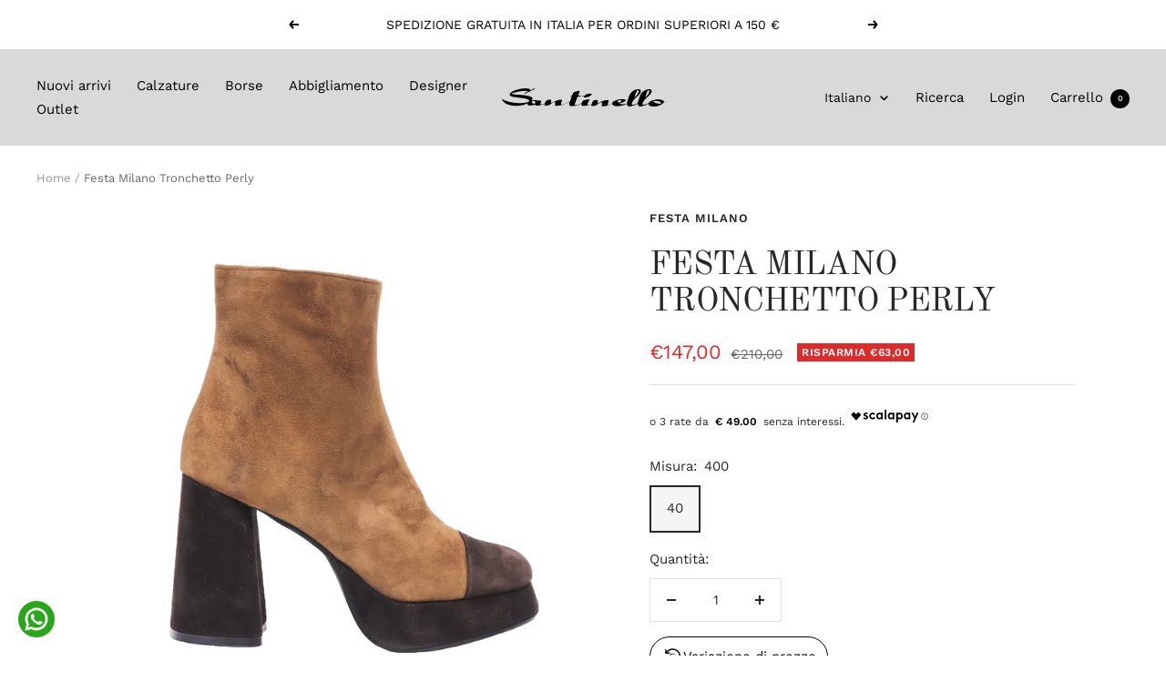

--- FILE ---
content_type: text/html; charset=utf-8
request_url: https://santinelloshop.com/products/tronchetto-festa-milano-perly
body_size: 46831
content:
<!doctype html><html class="no-js" lang="it" dir="ltr">
  <head>
    <meta charset="utf-8">
    <meta name="viewport" content="width=device-width, initial-scale=1.0, height=device-height, minimum-scale=1.0, maximum-scale=1.0">
    <meta name="theme-color" content="#d9d9d9">

    <title>Festa Milano Tronchetto Perly</title><meta name="description" content="Tronchetto in camoscio cuoio con puntale e tacco testa di moroFodera in pelleSuola in gommaTacco 11 cmCalzata regolareProdotto in ItaliaID Prodotto :PERLY CAMOSCIO FONDENTESKU : PERLY-F"><link rel="canonical" href="https://santinelloshop.com/products/tronchetto-festa-milano-perly"><link rel="shortcut icon" href="//santinelloshop.com/cdn/shop/files/santinello-favicon_96x96.png?v=1695973648" type="image/png"><link rel="preconnect" href="https://cdn.shopify.com">
    <link rel="dns-prefetch" href="https://productreviews.shopifycdn.com">
    <link rel="dns-prefetch" href="https://www.google-analytics.com"><link rel="preconnect" href="https://fonts.shopifycdn.com" crossorigin><link rel="preload" as="style" href="//santinelloshop.com/cdn/shop/t/5/assets/theme.css?v=32874432425685869781758706109">
    <link rel="preload" as="script" href="//santinelloshop.com/cdn/shop/t/5/assets/vendor.js?v=31715688253868339281678716871">
    <link rel="preload" as="script" href="//santinelloshop.com/cdn/shop/t/5/assets/theme.js?v=129342071853626908241757404056"><link rel="preload" as="fetch" href="/products/tronchetto-festa-milano-perly.js" crossorigin><link rel="preload" as="script" href="//santinelloshop.com/cdn/shop/t/5/assets/flickity.js?v=176646718982628074891678716871"><meta property="og:type" content="product">
  <meta property="og:title" content="Festa Milano Tronchetto Perly">
  <meta property="product:price:amount" content="147,00">
  <meta property="product:price:currency" content="EUR"><meta property="og:image" content="http://santinelloshop.com/cdn/shop/products/922B4B18-0E95-4CFC-AF25-CB7B85DB9937.jpg?v=1665162557">
  <meta property="og:image:secure_url" content="https://santinelloshop.com/cdn/shop/products/922B4B18-0E95-4CFC-AF25-CB7B85DB9937.jpg?v=1665162557">
  <meta property="og:image:width" content="1280">
  <meta property="og:image:height" content="1280"><meta property="og:description" content="Tronchetto in camoscio cuoio con puntale e tacco testa di moroFodera in pelleSuola in gommaTacco 11 cmCalzata regolareProdotto in ItaliaID Prodotto :PERLY CAMOSCIO FONDENTESKU : PERLY-F"><meta property="og:url" content="https://santinelloshop.com/products/tronchetto-festa-milano-perly">
<meta property="og:site_name" content="santinelloshop.com"><meta name="twitter:card" content="summary"><meta name="twitter:title" content="Festa Milano Tronchetto Perly">
  <meta name="twitter:description" content="Tronchetto in camoscio cuoio con puntale e tacco testa di moroFodera in pelleSuola in gommaTacco 11 cmCalzata regolareProdotto in ItaliaID Prodotto :PERLY CAMOSCIO FONDENTESKU : PERLY-F"><meta name="twitter:image" content="https://santinelloshop.com/cdn/shop/products/922B4B18-0E95-4CFC-AF25-CB7B85DB9937_1200x1200_crop_center.jpg?v=1665162557">
  <meta name="twitter:image:alt" content="">
    
  <script type="application/ld+json">
  {
    "@context": "https://schema.org",
    "@type": "Product",
    "productID": 6791339442274,
    "offers": [{
          "@type": "Offer",
          "name": "340",
          "availability":"https://schema.org/OutOfStock",
          "price": 147.0,
          "priceCurrency": "EUR",
          "priceValidUntil": "2026-01-30","sku": "PERLY-F-340",
          "url": "/products/tronchetto-festa-milano-perly?variant=40085767290978"
        },
{
          "@type": "Offer",
          "name": "345",
          "availability":"https://schema.org/OutOfStock",
          "price": 147.0,
          "priceCurrency": "EUR",
          "priceValidUntil": "2026-01-30","sku": "PERLY-F-345",
          "url": "/products/tronchetto-festa-milano-perly?variant=40085767323746"
        },
{
          "@type": "Offer",
          "name": "350",
          "availability":"https://schema.org/OutOfStock",
          "price": 147.0,
          "priceCurrency": "EUR",
          "priceValidUntil": "2026-01-30","sku": "PERLY-F-350",
          "url": "/products/tronchetto-festa-milano-perly?variant=40085767356514"
        },
{
          "@type": "Offer",
          "name": "355",
          "availability":"https://schema.org/OutOfStock",
          "price": 147.0,
          "priceCurrency": "EUR",
          "priceValidUntil": "2026-01-30","sku": "PERLY-F-355",
          "url": "/products/tronchetto-festa-milano-perly?variant=40085767389282"
        },
{
          "@type": "Offer",
          "name": "360",
          "availability":"https://schema.org/OutOfStock",
          "price": 147.0,
          "priceCurrency": "EUR",
          "priceValidUntil": "2026-01-30","sku": "PERLY-F-360",
          "url": "/products/tronchetto-festa-milano-perly?variant=40085767422050"
        },
{
          "@type": "Offer",
          "name": "365",
          "availability":"https://schema.org/OutOfStock",
          "price": 147.0,
          "priceCurrency": "EUR",
          "priceValidUntil": "2026-01-30","sku": "PERLY-F-365",
          "url": "/products/tronchetto-festa-milano-perly?variant=40085767454818"
        },
{
          "@type": "Offer",
          "name": "370",
          "availability":"https://schema.org/OutOfStock",
          "price": 147.0,
          "priceCurrency": "EUR",
          "priceValidUntil": "2026-01-30","sku": "PERLY-F-370",
          "url": "/products/tronchetto-festa-milano-perly?variant=40085767487586"
        },
{
          "@type": "Offer",
          "name": "375",
          "availability":"https://schema.org/OutOfStock",
          "price": 147.0,
          "priceCurrency": "EUR",
          "priceValidUntil": "2026-01-30","sku": "PERLY-F-375",
          "url": "/products/tronchetto-festa-milano-perly?variant=40085767520354"
        },
{
          "@type": "Offer",
          "name": "380",
          "availability":"https://schema.org/OutOfStock",
          "price": 147.0,
          "priceCurrency": "EUR",
          "priceValidUntil": "2026-01-30","sku": "PERLY-F-380",
          "url": "/products/tronchetto-festa-milano-perly?variant=40085767553122"
        },
{
          "@type": "Offer",
          "name": "385",
          "availability":"https://schema.org/OutOfStock",
          "price": 147.0,
          "priceCurrency": "EUR",
          "priceValidUntil": "2026-01-30","sku": "PERLY-F-385",
          "url": "/products/tronchetto-festa-milano-perly?variant=40085767585890"
        },
{
          "@type": "Offer",
          "name": "390",
          "availability":"https://schema.org/OutOfStock",
          "price": 147.0,
          "priceCurrency": "EUR",
          "priceValidUntil": "2026-01-30","sku": "PERLY-F-390",
          "url": "/products/tronchetto-festa-milano-perly?variant=40085767618658"
        },
{
          "@type": "Offer",
          "name": "395",
          "availability":"https://schema.org/OutOfStock",
          "price": 147.0,
          "priceCurrency": "EUR",
          "priceValidUntil": "2026-01-30","sku": "PERLY-F-395",
          "url": "/products/tronchetto-festa-milano-perly?variant=40085767651426"
        },
{
          "@type": "Offer",
          "name": "400",
          "availability":"https://schema.org/InStock",
          "price": 147.0,
          "priceCurrency": "EUR",
          "priceValidUntil": "2026-01-30","sku": "PERLY-F-400",
          "url": "/products/tronchetto-festa-milano-perly?variant=40085767684194"
        },
{
          "@type": "Offer",
          "name": "405",
          "availability":"https://schema.org/OutOfStock",
          "price": 147.0,
          "priceCurrency": "EUR",
          "priceValidUntil": "2026-01-30","sku": "PERLY-F-405",
          "url": "/products/tronchetto-festa-milano-perly?variant=40085767716962"
        },
{
          "@type": "Offer",
          "name": "410",
          "availability":"https://schema.org/OutOfStock",
          "price": 147.0,
          "priceCurrency": "EUR",
          "priceValidUntil": "2026-01-30","sku": "PERLY-F-410",
          "url": "/products/tronchetto-festa-milano-perly?variant=40085767749730"
        },
{
          "@type": "Offer",
          "name": "415",
          "availability":"https://schema.org/OutOfStock",
          "price": 147.0,
          "priceCurrency": "EUR",
          "priceValidUntil": "2026-01-30","sku": "PERLY-F-415",
          "url": "/products/tronchetto-festa-milano-perly?variant=40085767782498"
        },
{
          "@type": "Offer",
          "name": "420",
          "availability":"https://schema.org/OutOfStock",
          "price": 147.0,
          "priceCurrency": "EUR",
          "priceValidUntil": "2026-01-30","sku": "PERLY-F-420",
          "url": "/products/tronchetto-festa-milano-perly?variant=40085767815266"
        },
{
          "@type": "Offer",
          "name": "425",
          "availability":"https://schema.org/OutOfStock",
          "price": 147.0,
          "priceCurrency": "EUR",
          "priceValidUntil": "2026-01-30","sku": "PERLY-F-425",
          "url": "/products/tronchetto-festa-milano-perly?variant=40085767848034"
        },
{
          "@type": "Offer",
          "name": "430",
          "availability":"https://schema.org/OutOfStock",
          "price": 147.0,
          "priceCurrency": "EUR",
          "priceValidUntil": "2026-01-30","sku": "PERLY-F-430",
          "url": "/products/tronchetto-festa-milano-perly?variant=40085767880802"
        }
],"brand": {
      "@type": "Brand",
      "name": "FESTA MILANO"
    },
    "name": "Festa Milano Tronchetto Perly",
    "description": "Tronchetto in camoscio cuoio con puntale e tacco testa di moroFodera in pelleSuola in gommaTacco 11 cmCalzata regolareProdotto in ItaliaID Prodotto :PERLY CAMOSCIO FONDENTESKU : PERLY-F",
    "category": "Tronchetti Tacco Alto",
    "url": "/products/tronchetto-festa-milano-perly",
    "sku": "PERLY-F-400",
    "image": {
      "@type": "ImageObject",
      "url": "https://santinelloshop.com/cdn/shop/products/922B4B18-0E95-4CFC-AF25-CB7B85DB9937.jpg?v=1665162557&width=1024",
      "image": "https://santinelloshop.com/cdn/shop/products/922B4B18-0E95-4CFC-AF25-CB7B85DB9937.jpg?v=1665162557&width=1024",
      "name": "",
      "width": "1024",
      "height": "1024"
    }
  }
  </script>



  <script type="application/ld+json">
  {
    "@context": "https://schema.org",
    "@type": "BreadcrumbList",
  "itemListElement": [{
      "@type": "ListItem",
      "position": 1,
      "name": "Home",
      "item": "https://santinelloshop.com"
    },{
          "@type": "ListItem",
          "position": 2,
          "name": "Festa Milano Tronchetto Perly",
          "item": "https://santinelloshop.com/products/tronchetto-festa-milano-perly"
        }]
  }
  </script>


    <link rel="preload" href="//santinelloshop.com/cdn/fonts/old_standard_tt/oldstandardtt_n4.e4d0459aae47f231fcd882ba2c7aa365342610f8.woff2" as="font" type="font/woff2" crossorigin><link rel="preload" href="//santinelloshop.com/cdn/fonts/work_sans/worksans_n4.b7973b3d07d0ace13de1b1bea9c45759cdbe12cf.woff2" as="font" type="font/woff2" crossorigin><style>
  /* Typography (heading) */
  @font-face {
  font-family: "Old Standard TT";
  font-weight: 400;
  font-style: normal;
  font-display: swap;
  src: url("//santinelloshop.com/cdn/fonts/old_standard_tt/oldstandardtt_n4.e4d0459aae47f231fcd882ba2c7aa365342610f8.woff2") format("woff2"),
       url("//santinelloshop.com/cdn/fonts/old_standard_tt/oldstandardtt_n4.ad7f749dd2bf2630a6bd1c3e678430fa94129426.woff") format("woff");
}

@font-face {
  font-family: "Old Standard TT";
  font-weight: 400;
  font-style: italic;
  font-display: swap;
  src: url("//santinelloshop.com/cdn/fonts/old_standard_tt/oldstandardtt_i4.c326a2c6583df4bb9d1c9be314229326a4b30c2b.woff2") format("woff2"),
       url("//santinelloshop.com/cdn/fonts/old_standard_tt/oldstandardtt_i4.12a8ce16b11fdac6fa2211a3a059f587a73956fd.woff") format("woff");
}

/* Typography (body) */
  @font-face {
  font-family: "Work Sans";
  font-weight: 400;
  font-style: normal;
  font-display: swap;
  src: url("//santinelloshop.com/cdn/fonts/work_sans/worksans_n4.b7973b3d07d0ace13de1b1bea9c45759cdbe12cf.woff2") format("woff2"),
       url("//santinelloshop.com/cdn/fonts/work_sans/worksans_n4.cf5ceb1e6d373a9505e637c1aff0a71d0959556d.woff") format("woff");
}

@font-face {
  font-family: "Work Sans";
  font-weight: 400;
  font-style: italic;
  font-display: swap;
  src: url("//santinelloshop.com/cdn/fonts/work_sans/worksans_i4.16ff51e3e71fc1d09ff97b9ff9ccacbeeb384ec4.woff2") format("woff2"),
       url("//santinelloshop.com/cdn/fonts/work_sans/worksans_i4.ed4a1418cba5b7f04f79e4d5c8a5f1a6bd34f23b.woff") format("woff");
}

@font-face {
  font-family: "Work Sans";
  font-weight: 600;
  font-style: normal;
  font-display: swap;
  src: url("//santinelloshop.com/cdn/fonts/work_sans/worksans_n6.75811c3bd5161ea6e3ceb2d48ca889388f9bd5fe.woff2") format("woff2"),
       url("//santinelloshop.com/cdn/fonts/work_sans/worksans_n6.defcf26f28f3fa3df4555714d3f2e0f1217d7772.woff") format("woff");
}

@font-face {
  font-family: "Work Sans";
  font-weight: 600;
  font-style: italic;
  font-display: swap;
  src: url("//santinelloshop.com/cdn/fonts/work_sans/worksans_i6.78fba5461dc3c46449871ad9378fc3fd89177502.woff2") format("woff2"),
       url("//santinelloshop.com/cdn/fonts/work_sans/worksans_i6.e96d1853127697ea13d53cd7adc74309426a22a9.woff") format("woff");
}

:root {--heading-color: 40, 40, 40;
    --text-color: 40, 40, 40;
    --background: 255, 255, 255;
    --secondary-background: 245, 245, 245;
    --border-color: 223, 223, 223;
    --border-color-darker: 169, 169, 169;
    --success-color: 46, 158, 123;
    --success-background: 213, 236, 229;
    --error-color: 222, 42, 42;
    --error-background: 253, 240, 240;
    --primary-button-background: 34, 35, 35;
    --primary-button-text-color: 255, 255, 255;
    --secondary-button-background: 255, 255, 255;
    --secondary-button-text-color: 34, 35, 35;
    --product-star-rating: 246, 164, 41;
    --product-on-sale-accent: 222, 42, 42;
    --product-sold-out-accent: 89, 89, 89;
    --product-custom-label-background: 162, 107, 37;
    --product-custom-label-text-color: 255, 255, 255;
    --product-custom-label-2-background: 243, 255, 52;
    --product-custom-label-2-text-color: 0, 0, 0;
    --product-low-stock-text-color: 222, 42, 42;
    --product-in-stock-text-color: 46, 158, 123;
    --loading-bar-background: 40, 40, 40;

    /* We duplicate some "base" colors as root colors, which is useful to use on drawer elements or popover without. Those should not be overridden to avoid issues */
    --root-heading-color: 40, 40, 40;
    --root-text-color: 40, 40, 40;
    --root-background: 255, 255, 255;
    --root-border-color: 223, 223, 223;
    --root-primary-button-background: 34, 35, 35;
    --root-primary-button-text-color: 255, 255, 255;

    --base-font-size: 15px;
    --heading-font-family: "Old Standard TT", serif;
    --heading-font-weight: 400;
    --heading-font-style: normal;
    --heading-text-transform: uppercase;
    --text-font-family: "Work Sans", sans-serif;
    --text-font-weight: 400;
    --text-font-style: normal;
    --text-font-bold-weight: 600;

    /* Typography (font size) */
    --heading-xxsmall-font-size: 11px;
    --heading-xsmall-font-size: 11px;
    --heading-small-font-size: 12px;
    --heading-large-font-size: 36px;
    --heading-h1-font-size: 36px;
    --heading-h2-font-size: 30px;
    --heading-h3-font-size: 26px;
    --heading-h4-font-size: 24px;
    --heading-h5-font-size: 20px;
    --heading-h6-font-size: 16px;

    /* Control the look and feel of the theme by changing radius of various elements */
    --button-border-radius: 0px;
    --block-border-radius: 0px;
    --block-border-radius-reduced: 0px;
    --color-swatch-border-radius: 0px;

    /* Button size */
    --button-height: 48px;
    --button-small-height: 40px;

    /* Form related */
    --form-input-field-height: 48px;
    --form-input-gap: 16px;
    --form-submit-margin: 24px;

    /* Product listing related variables */
    --product-list-block-spacing: 32px;

    /* Video related */
    --play-button-background: 255, 255, 255;
    --play-button-arrow: 40, 40, 40;

    /* RTL support */
    --transform-logical-flip: 1;
    --transform-origin-start: left;
    --transform-origin-end: right;

    /* Other */
    --zoom-cursor-svg-url: url(//santinelloshop.com/cdn/shop/t/5/assets/zoom-cursor.svg?v=39908859784506347231678716886);
    --arrow-right-svg-url: url(//santinelloshop.com/cdn/shop/t/5/assets/arrow-right.svg?v=40046868119262634591678716886);
    --arrow-left-svg-url: url(//santinelloshop.com/cdn/shop/t/5/assets/arrow-left.svg?v=158856395986752206651678716886);

    /* Some useful variables that we can reuse in our CSS. Some explanation are needed for some of them:
       - container-max-width-minus-gutters: represents the container max width without the edge gutters
       - container-outer-width: considering the screen width, represent all the space outside the container
       - container-outer-margin: same as container-outer-width but get set to 0 inside a container
       - container-inner-width: the effective space inside the container (minus gutters)
       - grid-column-width: represents the width of a single column of the grid
       - vertical-breather: this is a variable that defines the global "spacing" between sections, and inside the section
                            to create some "breath" and minimum spacing
     */
    --container-max-width: 1600px;
    --container-gutter: 24px;
    --container-max-width-minus-gutters: calc(var(--container-max-width) - (var(--container-gutter)) * 2);
    --container-outer-width: max(calc((100vw - var(--container-max-width-minus-gutters)) / 2), var(--container-gutter));
    --container-outer-margin: var(--container-outer-width);
    --container-inner-width: calc(100vw - var(--container-outer-width) * 2);

    --grid-column-count: 10;
    --grid-gap: 24px;
    --grid-column-width: calc((100vw - var(--container-outer-width) * 2 - var(--grid-gap) * (var(--grid-column-count) - 1)) / var(--grid-column-count));

    --vertical-breather: 48px;
    --vertical-breather-tight: 48px;

    /* Shopify related variables */
    --payment-terms-background-color: #ffffff;
  }

  @media screen and (min-width: 741px) {
    :root {
      --container-gutter: 40px;
      --grid-column-count: 20;
      --vertical-breather: 64px;
      --vertical-breather-tight: 64px;

      /* Typography (font size) */
      --heading-xsmall-font-size: 12px;
      --heading-small-font-size: 13px;
      --heading-large-font-size: 52px;
      --heading-h1-font-size: 48px;
      --heading-h2-font-size: 38px;
      --heading-h3-font-size: 32px;
      --heading-h4-font-size: 24px;
      --heading-h5-font-size: 20px;
      --heading-h6-font-size: 18px;

      /* Form related */
      --form-input-field-height: 52px;
      --form-submit-margin: 32px;

      /* Button size */
      --button-height: 52px;
      --button-small-height: 44px;
    }
  }

  @media screen and (min-width: 1200px) {
    :root {
      --vertical-breather: 80px;
      --vertical-breather-tight: 64px;
      --product-list-block-spacing: 48px;

      /* Typography */
      --heading-large-font-size: 64px;
      --heading-h1-font-size: 56px;
      --heading-h2-font-size: 48px;
      --heading-h3-font-size: 36px;
      --heading-h4-font-size: 30px;
      --heading-h5-font-size: 24px;
      --heading-h6-font-size: 18px;
    }
  }

  @media screen and (min-width: 1600px) {
    :root {
      --vertical-breather: 90px;
      --vertical-breather-tight: 64px;
    }
  }
</style>
    <script>
  // This allows to expose several variables to the global scope, to be used in scripts
  window.themeVariables = {
    settings: {
      direction: "ltr",
      pageType: "product",
      cartCount: 0,
      moneyFormat: "€{{amount_with_comma_separator}}",
      moneyWithCurrencyFormat: "€{{amount_with_comma_separator}} EUR",
      showVendor: false,
      discountMode: "saving",
      currencyCodeEnabled: false,
      cartType: "message",
      cartCurrency: "EUR",
      mobileZoomFactor: 2.5
    },

    routes: {
      host: "santinelloshop.com",
      rootUrl: "\/",
      rootUrlWithoutSlash: '',
      cartUrl: "\/cart",
      cartAddUrl: "\/cart\/add",
      cartChangeUrl: "\/cart\/change",
      searchUrl: "\/search",
      predictiveSearchUrl: "\/search\/suggest",
      productRecommendationsUrl: "\/recommendations\/products"
    },

    strings: {
      accessibilityDelete: "Cancella",
      accessibilityClose: "Chiudere",
      collectionSoldOut: "Esaurito",
      collectionDiscount: "Risparmia @savings@",
      productSalePrice: "Prezzo di vendita",
      productRegularPrice: "Prezzo regolare",
      productFormUnavailable: "Non disponibile",
      productFormSoldOut: "Venduto",
      productFormPreOrder: "Preordinare",
      productFormAddToCart: "Aggiungi",
      searchNoResults: "Nessun risultato è stato trovato.",
      searchNewSearch: "Nuova ricerca",
      searchProducts: "Prodotti",
      searchArticles: "Blog post",
      searchPages: "Pagine",
      searchCollections: "Collezioni",
      cartViewCart: "Vai al carrello",
      cartItemAdded: "Prodotto aggiunto al tuo carrello !",
      cartItemAddedShort: "Prodotto aggiunto !",
      cartAddOrderNote: "Aggiungi nota dell\u0026#39;ordine",
      cartEditOrderNote: "Modifica nota dell\u0026#39;ordine",
      shippingEstimatorNoResults: "Siamo spiacenti, non spediamo al tuo indirizzo.",
      shippingEstimatorOneResult: "C\u0026#39;è una tariffa di spedizione per il tuo indirizzo :",
      shippingEstimatorMultipleResults: "Ci sono diverse tariffe di spedizione per il tuo indirizzo :",
      shippingEstimatorError: "Si sono verificati uno o più errori durante il recupero delle tariffe di spedizione :"
    },

    libs: {
      flickity: "\/\/santinelloshop.com\/cdn\/shop\/t\/5\/assets\/flickity.js?v=176646718982628074891678716871",
      photoswipe: "\/\/santinelloshop.com\/cdn\/shop\/t\/5\/assets\/photoswipe.js?v=132268647426145925301678716871",
      qrCode: "\/\/santinelloshop.com\/cdn\/shopifycloud\/storefront\/assets\/themes_support\/vendor\/qrcode-3f2b403b.js"
    },

    breakpoints: {
      phone: 'screen and (max-width: 740px)',
      tablet: 'screen and (min-width: 741px) and (max-width: 999px)',
      tabletAndUp: 'screen and (min-width: 741px)',
      pocket: 'screen and (max-width: 999px)',
      lap: 'screen and (min-width: 1000px) and (max-width: 1199px)',
      lapAndUp: 'screen and (min-width: 1000px)',
      desktop: 'screen and (min-width: 1200px)',
      wide: 'screen and (min-width: 1400px)'
    }
  };

  window.addEventListener('pageshow', async () => {
    const cartContent = await (await fetch(`${window.themeVariables.routes.cartUrl}.js`, {cache: 'reload'})).json();
    document.documentElement.dispatchEvent(new CustomEvent('cart:refresh', {detail: {cart: cartContent}}));
  });

  if ('noModule' in HTMLScriptElement.prototype) {
    // Old browsers (like IE) that does not support module will be considered as if not executing JS at all
    document.documentElement.className = document.documentElement.className.replace('no-js', 'js');

    requestAnimationFrame(() => {
      const viewportHeight = (window.visualViewport ? window.visualViewport.height : document.documentElement.clientHeight);
      document.documentElement.style.setProperty('--window-height',viewportHeight + 'px');
    });
  }// We save the product ID in local storage to be eventually used for recently viewed section
    try {
      const items = JSON.parse(localStorage.getItem('theme:recently-viewed-products') || '[]');

      // We check if the current product already exists, and if it does not, we add it at the start
      if (!items.includes(6791339442274)) {
        items.unshift(6791339442274);
      }

      localStorage.setItem('theme:recently-viewed-products', JSON.stringify(items.slice(0, 20)));
    } catch (e) {
      // Safari in private mode does not allow setting item, we silently fail
    }</script>

    <link rel="stylesheet" href="//santinelloshop.com/cdn/shop/t/5/assets/theme.css?v=32874432425685869781758706109">

    <script src="//santinelloshop.com/cdn/shop/t/5/assets/vendor.js?v=31715688253868339281678716871" defer></script>
    <script src="//santinelloshop.com/cdn/shop/t/5/assets/theme.js?v=129342071853626908241757404056" defer></script>
    <script src="//santinelloshop.com/cdn/shop/t/5/assets/custom.js?v=167639537848865775061678716871" defer></script>

    <meta name="google-site-verification" content="JxXWAP6MC7QM3FwsSa-EJ1bpCAHI3rNEyLCKpW3rWHs" />

    <script>window.performance && window.performance.mark && window.performance.mark('shopify.content_for_header.start');</script><meta name="google-site-verification" content="OpnEyPWIZDknJugYJ717cKbP9kuVozJ-qUJpFgkKbA8">
<meta name="facebook-domain-verification" content="98dqf8a51919qkigdslgrbeubl1sxf">
<meta id="shopify-digital-wallet" name="shopify-digital-wallet" content="/4873748578/digital_wallets/dialog">
<meta name="shopify-checkout-api-token" content="429b6cdef8167a66166b7378e8d88b35">
<meta id="in-context-paypal-metadata" data-shop-id="4873748578" data-venmo-supported="false" data-environment="production" data-locale="it_IT" data-paypal-v4="true" data-currency="EUR">
<link rel="alternate" hreflang="x-default" href="https://santinelloshop.com/products/tronchetto-festa-milano-perly">
<link rel="alternate" hreflang="it" href="https://santinelloshop.com/products/tronchetto-festa-milano-perly">
<link rel="alternate" hreflang="en" href="https://santinelloshop.com/en/products/tronchetto-festa-milano-perly">
<link rel="alternate" type="application/json+oembed" href="https://santinelloshop.com/products/tronchetto-festa-milano-perly.oembed">
<script async="async" src="/checkouts/internal/preloads.js?locale=it-IT"></script>
<script id="shopify-features" type="application/json">{"accessToken":"429b6cdef8167a66166b7378e8d88b35","betas":["rich-media-storefront-analytics"],"domain":"santinelloshop.com","predictiveSearch":true,"shopId":4873748578,"locale":"it"}</script>
<script>var Shopify = Shopify || {};
Shopify.shop = "santinelloshop-com.myshopify.com";
Shopify.locale = "it";
Shopify.currency = {"active":"EUR","rate":"1.0"};
Shopify.country = "IT";
Shopify.theme = {"name":"Focal","id":145965416778,"schema_name":"Focal","schema_version":"10.0.1","theme_store_id":714,"role":"main"};
Shopify.theme.handle = "null";
Shopify.theme.style = {"id":null,"handle":null};
Shopify.cdnHost = "santinelloshop.com/cdn";
Shopify.routes = Shopify.routes || {};
Shopify.routes.root = "/";</script>
<script type="module">!function(o){(o.Shopify=o.Shopify||{}).modules=!0}(window);</script>
<script>!function(o){function n(){var o=[];function n(){o.push(Array.prototype.slice.apply(arguments))}return n.q=o,n}var t=o.Shopify=o.Shopify||{};t.loadFeatures=n(),t.autoloadFeatures=n()}(window);</script>
<script id="shop-js-analytics" type="application/json">{"pageType":"product"}</script>
<script defer="defer" async type="module" src="//santinelloshop.com/cdn/shopifycloud/shop-js/modules/v2/client.init-shop-cart-sync_DBkBYU4u.it.esm.js"></script>
<script defer="defer" async type="module" src="//santinelloshop.com/cdn/shopifycloud/shop-js/modules/v2/chunk.common_Bivs4Di_.esm.js"></script>
<script type="module">
  await import("//santinelloshop.com/cdn/shopifycloud/shop-js/modules/v2/client.init-shop-cart-sync_DBkBYU4u.it.esm.js");
await import("//santinelloshop.com/cdn/shopifycloud/shop-js/modules/v2/chunk.common_Bivs4Di_.esm.js");

  window.Shopify.SignInWithShop?.initShopCartSync?.({"fedCMEnabled":true,"windoidEnabled":true});

</script>
<script>(function() {
  var isLoaded = false;
  function asyncLoad() {
    if (isLoaded) return;
    isLoaded = true;
    var urls = ["\/\/www.powr.io\/powr.js?powr-token=santinelloshop-com.myshopify.com\u0026external-type=shopify\u0026shop=santinelloshop-com.myshopify.com","https:\/\/s3.amazonaws.com\/verge-shopify\/verge-json-ld.js?shop=santinelloshop-com.myshopify.com","\/\/cdn.secomapp.com\/promotionpopup\/cdn\/allshops\/santinelloshop-com\/1615201497.js?shop=santinelloshop-com.myshopify.com","https:\/\/swymv3free-01.azureedge.net\/code\/swym-shopify.js?shop=santinelloshop-com.myshopify.com","https:\/\/easygdpr.b-cdn.net\/v\/1553540745\/gdpr.min.js?shop=santinelloshop-com.myshopify.com","https:\/\/cdn.shopify.com\/s\/files\/1\/0048\/7374\/8578\/t\/5\/assets\/booster_eu_cookie_4873748578.js?v=1695909241\u0026shop=santinelloshop-com.myshopify.com","https:\/\/ecommplugins-scripts.trustpilot.com\/v2.1\/js\/header.min.js?settings=eyJrZXkiOiJtNkRHbWlaZ1dOT2dGcGhyIiwicyI6Im5vbmUifQ==\u0026shop=santinelloshop-com.myshopify.com","https:\/\/ecommplugins-trustboxsettings.trustpilot.com\/santinelloshop-com.myshopify.com.js?settings=1758551889281\u0026shop=santinelloshop-com.myshopify.com","https:\/\/widget.trustpilot.com\/bootstrap\/v5\/tp.widget.sync.bootstrap.min.js?shop=santinelloshop-com.myshopify.com","https:\/\/ecommplugins-scripts.trustpilot.com\/v2.1\/js\/success.min.js?settings=eyJrZXkiOiJtNkRHbWlaZ1dOT2dGcGhyIiwicyI6Im5vbmUiLCJ0IjpbIm9yZGVycy9mdWxmaWxsZWQiXSwidiI6IiIsImEiOiIifQ==\u0026shop=santinelloshop-com.myshopify.com","https:\/\/meggnotec.ams3.digitaloceanspaces.com\/sfy\/assets\/koyyndplGzxnuzz\/js\/widget.js?shop=santinelloshop-com.myshopify.com"];
    for (var i = 0; i < urls.length; i++) {
      var s = document.createElement('script');
      s.type = 'text/javascript';
      s.async = true;
      s.src = urls[i];
      var x = document.getElementsByTagName('script')[0];
      x.parentNode.insertBefore(s, x);
    }
  };
  if(window.attachEvent) {
    window.attachEvent('onload', asyncLoad);
  } else {
    window.addEventListener('load', asyncLoad, false);
  }
})();</script>
<script id="__st">var __st={"a":4873748578,"offset":3600,"reqid":"a4fe1ba0-0e42-4748-bc47-0e8c2ff14176-1768883027","pageurl":"santinelloshop.com\/products\/tronchetto-festa-milano-perly","u":"20224f44f9a3","p":"product","rtyp":"product","rid":6791339442274};</script>
<script>window.ShopifyPaypalV4VisibilityTracking = true;</script>
<script id="captcha-bootstrap">!function(){'use strict';const t='contact',e='account',n='new_comment',o=[[t,t],['blogs',n],['comments',n],[t,'customer']],c=[[e,'customer_login'],[e,'guest_login'],[e,'recover_customer_password'],[e,'create_customer']],r=t=>t.map((([t,e])=>`form[action*='/${t}']:not([data-nocaptcha='true']) input[name='form_type'][value='${e}']`)).join(','),a=t=>()=>t?[...document.querySelectorAll(t)].map((t=>t.form)):[];function s(){const t=[...o],e=r(t);return a(e)}const i='password',u='form_key',d=['recaptcha-v3-token','g-recaptcha-response','h-captcha-response',i],f=()=>{try{return window.sessionStorage}catch{return}},m='__shopify_v',_=t=>t.elements[u];function p(t,e,n=!1){try{const o=window.sessionStorage,c=JSON.parse(o.getItem(e)),{data:r}=function(t){const{data:e,action:n}=t;return t[m]||n?{data:e,action:n}:{data:t,action:n}}(c);for(const[e,n]of Object.entries(r))t.elements[e]&&(t.elements[e].value=n);n&&o.removeItem(e)}catch(o){console.error('form repopulation failed',{error:o})}}const l='form_type',E='cptcha';function T(t){t.dataset[E]=!0}const w=window,h=w.document,L='Shopify',v='ce_forms',y='captcha';let A=!1;((t,e)=>{const n=(g='f06e6c50-85a8-45c8-87d0-21a2b65856fe',I='https://cdn.shopify.com/shopifycloud/storefront-forms-hcaptcha/ce_storefront_forms_captcha_hcaptcha.v1.5.2.iife.js',D={infoText:'Protetto da hCaptcha',privacyText:'Privacy',termsText:'Termini'},(t,e,n)=>{const o=w[L][v],c=o.bindForm;if(c)return c(t,g,e,D).then(n);var r;o.q.push([[t,g,e,D],n]),r=I,A||(h.body.append(Object.assign(h.createElement('script'),{id:'captcha-provider',async:!0,src:r})),A=!0)});var g,I,D;w[L]=w[L]||{},w[L][v]=w[L][v]||{},w[L][v].q=[],w[L][y]=w[L][y]||{},w[L][y].protect=function(t,e){n(t,void 0,e),T(t)},Object.freeze(w[L][y]),function(t,e,n,w,h,L){const[v,y,A,g]=function(t,e,n){const i=e?o:[],u=t?c:[],d=[...i,...u],f=r(d),m=r(i),_=r(d.filter((([t,e])=>n.includes(e))));return[a(f),a(m),a(_),s()]}(w,h,L),I=t=>{const e=t.target;return e instanceof HTMLFormElement?e:e&&e.form},D=t=>v().includes(t);t.addEventListener('submit',(t=>{const e=I(t);if(!e)return;const n=D(e)&&!e.dataset.hcaptchaBound&&!e.dataset.recaptchaBound,o=_(e),c=g().includes(e)&&(!o||!o.value);(n||c)&&t.preventDefault(),c&&!n&&(function(t){try{if(!f())return;!function(t){const e=f();if(!e)return;const n=_(t);if(!n)return;const o=n.value;o&&e.removeItem(o)}(t);const e=Array.from(Array(32),(()=>Math.random().toString(36)[2])).join('');!function(t,e){_(t)||t.append(Object.assign(document.createElement('input'),{type:'hidden',name:u})),t.elements[u].value=e}(t,e),function(t,e){const n=f();if(!n)return;const o=[...t.querySelectorAll(`input[type='${i}']`)].map((({name:t})=>t)),c=[...d,...o],r={};for(const[a,s]of new FormData(t).entries())c.includes(a)||(r[a]=s);n.setItem(e,JSON.stringify({[m]:1,action:t.action,data:r}))}(t,e)}catch(e){console.error('failed to persist form',e)}}(e),e.submit())}));const S=(t,e)=>{t&&!t.dataset[E]&&(n(t,e.some((e=>e===t))),T(t))};for(const o of['focusin','change'])t.addEventListener(o,(t=>{const e=I(t);D(e)&&S(e,y())}));const B=e.get('form_key'),M=e.get(l),P=B&&M;t.addEventListener('DOMContentLoaded',(()=>{const t=y();if(P)for(const e of t)e.elements[l].value===M&&p(e,B);[...new Set([...A(),...v().filter((t=>'true'===t.dataset.shopifyCaptcha))])].forEach((e=>S(e,t)))}))}(h,new URLSearchParams(w.location.search),n,t,e,['guest_login'])})(!0,!0)}();</script>
<script integrity="sha256-4kQ18oKyAcykRKYeNunJcIwy7WH5gtpwJnB7kiuLZ1E=" data-source-attribution="shopify.loadfeatures" defer="defer" src="//santinelloshop.com/cdn/shopifycloud/storefront/assets/storefront/load_feature-a0a9edcb.js" crossorigin="anonymous"></script>
<script data-source-attribution="shopify.dynamic_checkout.dynamic.init">var Shopify=Shopify||{};Shopify.PaymentButton=Shopify.PaymentButton||{isStorefrontPortableWallets:!0,init:function(){window.Shopify.PaymentButton.init=function(){};var t=document.createElement("script");t.src="https://santinelloshop.com/cdn/shopifycloud/portable-wallets/latest/portable-wallets.it.js",t.type="module",document.head.appendChild(t)}};
</script>
<script data-source-attribution="shopify.dynamic_checkout.buyer_consent">
  function portableWalletsHideBuyerConsent(e){var t=document.getElementById("shopify-buyer-consent"),n=document.getElementById("shopify-subscription-policy-button");t&&n&&(t.classList.add("hidden"),t.setAttribute("aria-hidden","true"),n.removeEventListener("click",e))}function portableWalletsShowBuyerConsent(e){var t=document.getElementById("shopify-buyer-consent"),n=document.getElementById("shopify-subscription-policy-button");t&&n&&(t.classList.remove("hidden"),t.removeAttribute("aria-hidden"),n.addEventListener("click",e))}window.Shopify?.PaymentButton&&(window.Shopify.PaymentButton.hideBuyerConsent=portableWalletsHideBuyerConsent,window.Shopify.PaymentButton.showBuyerConsent=portableWalletsShowBuyerConsent);
</script>
<script>
  function portableWalletsCleanup(e){e&&e.src&&console.error("Failed to load portable wallets script "+e.src);var t=document.querySelectorAll("shopify-accelerated-checkout .shopify-payment-button__skeleton, shopify-accelerated-checkout-cart .wallet-cart-button__skeleton"),e=document.getElementById("shopify-buyer-consent");for(let e=0;e<t.length;e++)t[e].remove();e&&e.remove()}function portableWalletsNotLoadedAsModule(e){e instanceof ErrorEvent&&"string"==typeof e.message&&e.message.includes("import.meta")&&"string"==typeof e.filename&&e.filename.includes("portable-wallets")&&(window.removeEventListener("error",portableWalletsNotLoadedAsModule),window.Shopify.PaymentButton.failedToLoad=e,"loading"===document.readyState?document.addEventListener("DOMContentLoaded",window.Shopify.PaymentButton.init):window.Shopify.PaymentButton.init())}window.addEventListener("error",portableWalletsNotLoadedAsModule);
</script>

<script type="module" src="https://santinelloshop.com/cdn/shopifycloud/portable-wallets/latest/portable-wallets.it.js" onError="portableWalletsCleanup(this)" crossorigin="anonymous"></script>
<script nomodule>
  document.addEventListener("DOMContentLoaded", portableWalletsCleanup);
</script>

<link id="shopify-accelerated-checkout-styles" rel="stylesheet" media="screen" href="https://santinelloshop.com/cdn/shopifycloud/portable-wallets/latest/accelerated-checkout-backwards-compat.css" crossorigin="anonymous">
<style id="shopify-accelerated-checkout-cart">
        #shopify-buyer-consent {
  margin-top: 1em;
  display: inline-block;
  width: 100%;
}

#shopify-buyer-consent.hidden {
  display: none;
}

#shopify-subscription-policy-button {
  background: none;
  border: none;
  padding: 0;
  text-decoration: underline;
  font-size: inherit;
  cursor: pointer;
}

#shopify-subscription-policy-button::before {
  box-shadow: none;
}

      </style>

<script>window.performance && window.performance.mark && window.performance.mark('shopify.content_for_header.end');</script>

    <!-- Google Tag Manager -->
    <script>
      (function(w,d,s,l,i){w[l]=w[l]||[];w[l].push({'gtm.start':
      new Date().getTime(),event:'gtm.js'});var f=d.getElementsByTagName(s)[0],
      j=d.createElement(s),dl=l!='dataLayer'?'&l='+l:'';j.async=true;j.src=
      'https://www.googletagmanager.com/gtm.js?id='+i+dl;f.parentNode.insertBefore(j,f);
      })(window,document,'script','dataLayer','GTM-PFDKMSQG');
    </script>
    <!-- End Google Tag Manager -->
  
                      <script src="//santinelloshop.com/cdn/shop/t/5/assets/bss-file-configdata.js?v=156676386405028682361696516378" type="text/javascript"></script> <script src="//santinelloshop.com/cdn/shop/t/5/assets/bss-file-configdata-banner.js?v=151034973688681356691695913214" type="text/javascript"></script> <script src="//santinelloshop.com/cdn/shop/t/5/assets/bss-file-configdata-popup.js?v=173992696638277510541695913215" type="text/javascript"></script><script>
                if (typeof BSS_PL == 'undefined') {
                    var BSS_PL = {};
                }
                var bssPlApiServer = "https://product-labels-pro.bsscommerce.com";
                BSS_PL.customerTags = 'null';
                BSS_PL.customerId = 'null';
                BSS_PL.configData = configDatas;
                BSS_PL.configDataBanner = configDataBanners ? configDataBanners : [];
                BSS_PL.configDataPopup = configDataPopups ? configDataPopups : [];
                BSS_PL.storeId = 580;
                BSS_PL.currentPlan = "free";
                BSS_PL.storeIdCustomOld = "10678";
                BSS_PL.storeIdOldWIthPriority = "12200";
                BSS_PL.apiServerProduction = "https://product-labels-pro.bsscommerce.com";
                
                BSS_PL.integration = {"laiReview":{"status":0,"config":[]}}
                </script>
            <style>
.homepage-slideshow .slick-slide .bss_pl_img {
    visibility: hidden !important;
}
</style>
                        <link rel="dns-prefetch" href="https://cdn.secomapp.com/">
<link rel="dns-prefetch" href="https://ajax.googleapis.com/">
<link rel="dns-prefetch" href="https://cdnjs.cloudflare.com/">
<link rel="preload" as="stylesheet" href="//santinelloshop.com/cdn/shop/t/5/assets/sca-pp.css?v=178374312540912810101695985007">

<link rel="stylesheet" href="//santinelloshop.com/cdn/shop/t/5/assets/sca-pp.css?v=178374312540912810101695985007">
 <script>
  
    SCAPPLive = {};
  
  SCAPPShop = {};
    
  </script> 
 <!-- BEGIN app block: shopify://apps/ta-labels-badges/blocks/bss-pl-config-data/91bfe765-b604-49a1-805e-3599fa600b24 --><script
    id='bss-pl-config-data'
>
	let TAE_StoreId = "";
	if (typeof BSS_PL == 'undefined' || TAE_StoreId !== "") {
  		var BSS_PL = {};
		BSS_PL.storeId = null;
		BSS_PL.currentPlan = null;
		BSS_PL.apiServerProduction = null;
		BSS_PL.publicAccessToken = null;
		BSS_PL.customerTags = "null";
		BSS_PL.customerId = "null";
		BSS_PL.storeIdCustomOld = null;
		BSS_PL.storeIdOldWIthPriority = null;
		BSS_PL.storeIdOptimizeAppendLabel = null
		BSS_PL.optimizeCodeIds = null; 
		BSS_PL.extendedFeatureIds = null;
		BSS_PL.integration = null;
		BSS_PL.settingsData  = null;
		BSS_PL.configProductMetafields = null;
		BSS_PL.configVariantMetafields = null;
		
		BSS_PL.configData = [].concat();

		
		BSS_PL.configDataBanner = [].concat();

		
		BSS_PL.configDataPopup = [].concat();

		
		BSS_PL.configDataLabelGroup = [].concat();
		
		
		BSS_PL.collectionID = ``;
		BSS_PL.collectionHandle = ``;
		BSS_PL.collectionTitle = ``;

		
		BSS_PL.conditionConfigData = [].concat();
	}
</script>




<style>
    
    
</style>

<script>
    function bssLoadScripts(src, callback, isDefer = false) {
        const scriptTag = document.createElement('script');
        document.head.appendChild(scriptTag);
        scriptTag.src = src;
        if (isDefer) {
            scriptTag.defer = true;
        } else {
            scriptTag.async = true;
        }
        if (callback) {
            scriptTag.addEventListener('load', function () {
                callback();
            });
        }
    }
    const scriptUrls = [
        "https://cdn.shopify.com/extensions/019bd440-4ad9-768f-8cbd-b429a1f08a03/product-label-558/assets/bss-pl-init-helper.js",
        "https://cdn.shopify.com/extensions/019bd440-4ad9-768f-8cbd-b429a1f08a03/product-label-558/assets/bss-pl-init-config-run-scripts.js",
    ];
    Promise.all(scriptUrls.map((script) => new Promise((resolve) => bssLoadScripts(script, resolve)))).then((res) => {
        console.log('BSS scripts loaded');
        window.bssScriptsLoaded = true;
    });

	function bssInitScripts() {
		if (BSS_PL.configData.length) {
			const enabledFeature = [
				{ type: 1, script: "https://cdn.shopify.com/extensions/019bd440-4ad9-768f-8cbd-b429a1f08a03/product-label-558/assets/bss-pl-init-for-label.js" },
				{ type: 2, badge: [0, 7, 8], script: "https://cdn.shopify.com/extensions/019bd440-4ad9-768f-8cbd-b429a1f08a03/product-label-558/assets/bss-pl-init-for-badge-product-name.js" },
				{ type: 2, badge: [1, 11], script: "https://cdn.shopify.com/extensions/019bd440-4ad9-768f-8cbd-b429a1f08a03/product-label-558/assets/bss-pl-init-for-badge-product-image.js" },
				{ type: 2, badge: 2, script: "https://cdn.shopify.com/extensions/019bd440-4ad9-768f-8cbd-b429a1f08a03/product-label-558/assets/bss-pl-init-for-badge-custom-selector.js" },
				{ type: 2, badge: [3, 9, 10], script: "https://cdn.shopify.com/extensions/019bd440-4ad9-768f-8cbd-b429a1f08a03/product-label-558/assets/bss-pl-init-for-badge-price.js" },
				{ type: 2, badge: 4, script: "https://cdn.shopify.com/extensions/019bd440-4ad9-768f-8cbd-b429a1f08a03/product-label-558/assets/bss-pl-init-for-badge-add-to-cart-btn.js" },
				{ type: 2, badge: 5, script: "https://cdn.shopify.com/extensions/019bd440-4ad9-768f-8cbd-b429a1f08a03/product-label-558/assets/bss-pl-init-for-badge-quantity-box.js" },
				{ type: 2, badge: 6, script: "https://cdn.shopify.com/extensions/019bd440-4ad9-768f-8cbd-b429a1f08a03/product-label-558/assets/bss-pl-init-for-badge-buy-it-now-btn.js" }
			]
				.filter(({ type, badge }) => BSS_PL.configData.some(item => item.label_type === type && (badge === undefined || (Array.isArray(badge) ? badge.includes(item.badge_type) : item.badge_type === badge))) || (type === 1 && BSS_PL.configDataLabelGroup && BSS_PL.configDataLabelGroup.length))
				.map(({ script }) => script);
				
            enabledFeature.forEach((src) => bssLoadScripts(src));

            if (enabledFeature.length) {
                const src = "https://cdn.shopify.com/extensions/019bd440-4ad9-768f-8cbd-b429a1f08a03/product-label-558/assets/bss-product-label-js.js";
                bssLoadScripts(src);
            }
        }

        if (BSS_PL.configDataBanner && BSS_PL.configDataBanner.length) {
            const src = "https://cdn.shopify.com/extensions/019bd440-4ad9-768f-8cbd-b429a1f08a03/product-label-558/assets/bss-product-label-banner.js";
            bssLoadScripts(src);
        }

        if (BSS_PL.configDataPopup && BSS_PL.configDataPopup.length) {
            const src = "https://cdn.shopify.com/extensions/019bd440-4ad9-768f-8cbd-b429a1f08a03/product-label-558/assets/bss-product-label-popup.js";
            bssLoadScripts(src);
        }

        if (window.location.search.includes('bss-pl-custom-selector')) {
            const src = "https://cdn.shopify.com/extensions/019bd440-4ad9-768f-8cbd-b429a1f08a03/product-label-558/assets/bss-product-label-custom-position.js";
            bssLoadScripts(src, null, true);
        }
    }
    bssInitScripts();
</script>


<!-- END app block --><link href="https://cdn.shopify.com/extensions/019bd440-4ad9-768f-8cbd-b429a1f08a03/product-label-558/assets/bss-pl-style.min.css" rel="stylesheet" type="text/css" media="all">
<script src="https://cdn.shopify.com/extensions/8d2c31d3-a828-4daf-820f-80b7f8e01c39/nova-eu-cookie-bar-gdpr-4/assets/nova-cookie-app-embed.js" type="text/javascript" defer="defer"></script>
<link href="https://cdn.shopify.com/extensions/8d2c31d3-a828-4daf-820f-80b7f8e01c39/nova-eu-cookie-bar-gdpr-4/assets/nova-cookie.css" rel="stylesheet" type="text/css" media="all">
<script src="https://cdn.shopify.com/extensions/54836483-104c-4f15-b99b-a048d9ea027e/infinite-google-ads-232/assets/Pixels-app-block.js" type="text/javascript" defer="defer"></script>
<link href="https://monorail-edge.shopifysvc.com" rel="dns-prefetch">
<script>(function(){if ("sendBeacon" in navigator && "performance" in window) {try {var session_token_from_headers = performance.getEntriesByType('navigation')[0].serverTiming.find(x => x.name == '_s').description;} catch {var session_token_from_headers = undefined;}var session_cookie_matches = document.cookie.match(/_shopify_s=([^;]*)/);var session_token_from_cookie = session_cookie_matches && session_cookie_matches.length === 2 ? session_cookie_matches[1] : "";var session_token = session_token_from_headers || session_token_from_cookie || "";function handle_abandonment_event(e) {var entries = performance.getEntries().filter(function(entry) {return /monorail-edge.shopifysvc.com/.test(entry.name);});if (!window.abandonment_tracked && entries.length === 0) {window.abandonment_tracked = true;var currentMs = Date.now();var navigation_start = performance.timing.navigationStart;var payload = {shop_id: 4873748578,url: window.location.href,navigation_start,duration: currentMs - navigation_start,session_token,page_type: "product"};window.navigator.sendBeacon("https://monorail-edge.shopifysvc.com/v1/produce", JSON.stringify({schema_id: "online_store_buyer_site_abandonment/1.1",payload: payload,metadata: {event_created_at_ms: currentMs,event_sent_at_ms: currentMs}}));}}window.addEventListener('pagehide', handle_abandonment_event);}}());</script>
<script id="web-pixels-manager-setup">(function e(e,d,r,n,o){if(void 0===o&&(o={}),!Boolean(null===(a=null===(i=window.Shopify)||void 0===i?void 0:i.analytics)||void 0===a?void 0:a.replayQueue)){var i,a;window.Shopify=window.Shopify||{};var t=window.Shopify;t.analytics=t.analytics||{};var s=t.analytics;s.replayQueue=[],s.publish=function(e,d,r){return s.replayQueue.push([e,d,r]),!0};try{self.performance.mark("wpm:start")}catch(e){}var l=function(){var e={modern:/Edge?\/(1{2}[4-9]|1[2-9]\d|[2-9]\d{2}|\d{4,})\.\d+(\.\d+|)|Firefox\/(1{2}[4-9]|1[2-9]\d|[2-9]\d{2}|\d{4,})\.\d+(\.\d+|)|Chrom(ium|e)\/(9{2}|\d{3,})\.\d+(\.\d+|)|(Maci|X1{2}).+ Version\/(15\.\d+|(1[6-9]|[2-9]\d|\d{3,})\.\d+)([,.]\d+|)( \(\w+\)|)( Mobile\/\w+|) Safari\/|Chrome.+OPR\/(9{2}|\d{3,})\.\d+\.\d+|(CPU[ +]OS|iPhone[ +]OS|CPU[ +]iPhone|CPU IPhone OS|CPU iPad OS)[ +]+(15[._]\d+|(1[6-9]|[2-9]\d|\d{3,})[._]\d+)([._]\d+|)|Android:?[ /-](13[3-9]|1[4-9]\d|[2-9]\d{2}|\d{4,})(\.\d+|)(\.\d+|)|Android.+Firefox\/(13[5-9]|1[4-9]\d|[2-9]\d{2}|\d{4,})\.\d+(\.\d+|)|Android.+Chrom(ium|e)\/(13[3-9]|1[4-9]\d|[2-9]\d{2}|\d{4,})\.\d+(\.\d+|)|SamsungBrowser\/([2-9]\d|\d{3,})\.\d+/,legacy:/Edge?\/(1[6-9]|[2-9]\d|\d{3,})\.\d+(\.\d+|)|Firefox\/(5[4-9]|[6-9]\d|\d{3,})\.\d+(\.\d+|)|Chrom(ium|e)\/(5[1-9]|[6-9]\d|\d{3,})\.\d+(\.\d+|)([\d.]+$|.*Safari\/(?![\d.]+ Edge\/[\d.]+$))|(Maci|X1{2}).+ Version\/(10\.\d+|(1[1-9]|[2-9]\d|\d{3,})\.\d+)([,.]\d+|)( \(\w+\)|)( Mobile\/\w+|) Safari\/|Chrome.+OPR\/(3[89]|[4-9]\d|\d{3,})\.\d+\.\d+|(CPU[ +]OS|iPhone[ +]OS|CPU[ +]iPhone|CPU IPhone OS|CPU iPad OS)[ +]+(10[._]\d+|(1[1-9]|[2-9]\d|\d{3,})[._]\d+)([._]\d+|)|Android:?[ /-](13[3-9]|1[4-9]\d|[2-9]\d{2}|\d{4,})(\.\d+|)(\.\d+|)|Mobile Safari.+OPR\/([89]\d|\d{3,})\.\d+\.\d+|Android.+Firefox\/(13[5-9]|1[4-9]\d|[2-9]\d{2}|\d{4,})\.\d+(\.\d+|)|Android.+Chrom(ium|e)\/(13[3-9]|1[4-9]\d|[2-9]\d{2}|\d{4,})\.\d+(\.\d+|)|Android.+(UC? ?Browser|UCWEB|U3)[ /]?(15\.([5-9]|\d{2,})|(1[6-9]|[2-9]\d|\d{3,})\.\d+)\.\d+|SamsungBrowser\/(5\.\d+|([6-9]|\d{2,})\.\d+)|Android.+MQ{2}Browser\/(14(\.(9|\d{2,})|)|(1[5-9]|[2-9]\d|\d{3,})(\.\d+|))(\.\d+|)|K[Aa][Ii]OS\/(3\.\d+|([4-9]|\d{2,})\.\d+)(\.\d+|)/},d=e.modern,r=e.legacy,n=navigator.userAgent;return n.match(d)?"modern":n.match(r)?"legacy":"unknown"}(),u="modern"===l?"modern":"legacy",c=(null!=n?n:{modern:"",legacy:""})[u],f=function(e){return[e.baseUrl,"/wpm","/b",e.hashVersion,"modern"===e.buildTarget?"m":"l",".js"].join("")}({baseUrl:d,hashVersion:r,buildTarget:u}),m=function(e){var d=e.version,r=e.bundleTarget,n=e.surface,o=e.pageUrl,i=e.monorailEndpoint;return{emit:function(e){var a=e.status,t=e.errorMsg,s=(new Date).getTime(),l=JSON.stringify({metadata:{event_sent_at_ms:s},events:[{schema_id:"web_pixels_manager_load/3.1",payload:{version:d,bundle_target:r,page_url:o,status:a,surface:n,error_msg:t},metadata:{event_created_at_ms:s}}]});if(!i)return console&&console.warn&&console.warn("[Web Pixels Manager] No Monorail endpoint provided, skipping logging."),!1;try{return self.navigator.sendBeacon.bind(self.navigator)(i,l)}catch(e){}var u=new XMLHttpRequest;try{return u.open("POST",i,!0),u.setRequestHeader("Content-Type","text/plain"),u.send(l),!0}catch(e){return console&&console.warn&&console.warn("[Web Pixels Manager] Got an unhandled error while logging to Monorail."),!1}}}}({version:r,bundleTarget:l,surface:e.surface,pageUrl:self.location.href,monorailEndpoint:e.monorailEndpoint});try{o.browserTarget=l,function(e){var d=e.src,r=e.async,n=void 0===r||r,o=e.onload,i=e.onerror,a=e.sri,t=e.scriptDataAttributes,s=void 0===t?{}:t,l=document.createElement("script"),u=document.querySelector("head"),c=document.querySelector("body");if(l.async=n,l.src=d,a&&(l.integrity=a,l.crossOrigin="anonymous"),s)for(var f in s)if(Object.prototype.hasOwnProperty.call(s,f))try{l.dataset[f]=s[f]}catch(e){}if(o&&l.addEventListener("load",o),i&&l.addEventListener("error",i),u)u.appendChild(l);else{if(!c)throw new Error("Did not find a head or body element to append the script");c.appendChild(l)}}({src:f,async:!0,onload:function(){if(!function(){var e,d;return Boolean(null===(d=null===(e=window.Shopify)||void 0===e?void 0:e.analytics)||void 0===d?void 0:d.initialized)}()){var d=window.webPixelsManager.init(e)||void 0;if(d){var r=window.Shopify.analytics;r.replayQueue.forEach((function(e){var r=e[0],n=e[1],o=e[2];d.publishCustomEvent(r,n,o)})),r.replayQueue=[],r.publish=d.publishCustomEvent,r.visitor=d.visitor,r.initialized=!0}}},onerror:function(){return m.emit({status:"failed",errorMsg:"".concat(f," has failed to load")})},sri:function(e){var d=/^sha384-[A-Za-z0-9+/=]+$/;return"string"==typeof e&&d.test(e)}(c)?c:"",scriptDataAttributes:o}),m.emit({status:"loading"})}catch(e){m.emit({status:"failed",errorMsg:(null==e?void 0:e.message)||"Unknown error"})}}})({shopId: 4873748578,storefrontBaseUrl: "https://santinelloshop.com",extensionsBaseUrl: "https://extensions.shopifycdn.com/cdn/shopifycloud/web-pixels-manager",monorailEndpoint: "https://monorail-edge.shopifysvc.com/unstable/produce_batch",surface: "storefront-renderer",enabledBetaFlags: ["2dca8a86"],webPixelsConfigList: [{"id":"1109131594","configuration":"{\"config\":\"{\\\"pixel_id\\\":\\\"AW-744149873\\\",\\\"target_country\\\":\\\"IT\\\",\\\"gtag_events\\\":[{\\\"type\\\":\\\"search\\\",\\\"action_label\\\":\\\"AW-744149873\\\/fPq3CPDWi6ABEPGm6-IC\\\"},{\\\"type\\\":\\\"begin_checkout\\\",\\\"action_label\\\":\\\"AW-744149873\\\/xKpNCO3Wi6ABEPGm6-IC\\\"},{\\\"type\\\":\\\"view_item\\\",\\\"action_label\\\":[\\\"AW-744149873\\\/wHPaCOfWi6ABEPGm6-IC\\\",\\\"MC-YX0T03XYP5\\\"]},{\\\"type\\\":\\\"purchase\\\",\\\"action_label\\\":[\\\"AW-744149873\\\/KGEJCOTWi6ABEPGm6-IC\\\",\\\"MC-YX0T03XYP5\\\"]},{\\\"type\\\":\\\"page_view\\\",\\\"action_label\\\":[\\\"AW-744149873\\\/Ah7QCOHWi6ABEPGm6-IC\\\",\\\"MC-YX0T03XYP5\\\"]},{\\\"type\\\":\\\"add_payment_info\\\",\\\"action_label\\\":\\\"AW-744149873\\\/YpQlCPPWi6ABEPGm6-IC\\\"},{\\\"type\\\":\\\"add_to_cart\\\",\\\"action_label\\\":\\\"AW-744149873\\\/rrC2COrWi6ABEPGm6-IC\\\"}],\\\"enable_monitoring_mode\\\":false}\"}","eventPayloadVersion":"v1","runtimeContext":"OPEN","scriptVersion":"b2a88bafab3e21179ed38636efcd8a93","type":"APP","apiClientId":1780363,"privacyPurposes":[],"dataSharingAdjustments":{"protectedCustomerApprovalScopes":["read_customer_address","read_customer_email","read_customer_name","read_customer_personal_data","read_customer_phone"]}},{"id":"327287114","configuration":"{\"pixel_id\":\"838219003333847\",\"pixel_type\":\"facebook_pixel\",\"metaapp_system_user_token\":\"-\"}","eventPayloadVersion":"v1","runtimeContext":"OPEN","scriptVersion":"ca16bc87fe92b6042fbaa3acc2fbdaa6","type":"APP","apiClientId":2329312,"privacyPurposes":["ANALYTICS","MARKETING","SALE_OF_DATA"],"dataSharingAdjustments":{"protectedCustomerApprovalScopes":["read_customer_address","read_customer_email","read_customer_name","read_customer_personal_data","read_customer_phone"]}},{"id":"293044554","configuration":"{\"accountID\":\"2040\"}","eventPayloadVersion":"v1","runtimeContext":"STRICT","scriptVersion":"85221c2e9b30b4dcbaf72daf7e4296cb","type":"APP","apiClientId":51607764993,"privacyPurposes":["ANALYTICS","MARKETING","SALE_OF_DATA"],"dataSharingAdjustments":{"protectedCustomerApprovalScopes":[]}},{"id":"90145098","eventPayloadVersion":"1","runtimeContext":"LAX","scriptVersion":"3","type":"CUSTOM","privacyPurposes":["SALE_OF_DATA"],"name":"Infinity"},{"id":"191594826","eventPayloadVersion":"1","runtimeContext":"LAX","scriptVersion":"1","type":"CUSTOM","privacyPurposes":["SALE_OF_DATA"],"name":"Send GCLID + FBCLID to MAKE"},{"id":"shopify-app-pixel","configuration":"{}","eventPayloadVersion":"v1","runtimeContext":"STRICT","scriptVersion":"0450","apiClientId":"shopify-pixel","type":"APP","privacyPurposes":["ANALYTICS","MARKETING"]},{"id":"shopify-custom-pixel","eventPayloadVersion":"v1","runtimeContext":"LAX","scriptVersion":"0450","apiClientId":"shopify-pixel","type":"CUSTOM","privacyPurposes":["ANALYTICS","MARKETING"]}],isMerchantRequest: false,initData: {"shop":{"name":"santinelloshop.com","paymentSettings":{"currencyCode":"EUR"},"myshopifyDomain":"santinelloshop-com.myshopify.com","countryCode":"IT","storefrontUrl":"https:\/\/santinelloshop.com"},"customer":null,"cart":null,"checkout":null,"productVariants":[{"price":{"amount":147.0,"currencyCode":"EUR"},"product":{"title":"Festa Milano Tronchetto Perly","vendor":"FESTA MILANO","id":"6791339442274","untranslatedTitle":"Festa Milano Tronchetto Perly","url":"\/products\/tronchetto-festa-milano-perly","type":"Tronchetti Tacco Alto"},"id":"40085767290978","image":{"src":"\/\/santinelloshop.com\/cdn\/shop\/products\/922B4B18-0E95-4CFC-AF25-CB7B85DB9937.jpg?v=1665162557"},"sku":"PERLY-F-340","title":"340","untranslatedTitle":"340"},{"price":{"amount":147.0,"currencyCode":"EUR"},"product":{"title":"Festa Milano Tronchetto Perly","vendor":"FESTA MILANO","id":"6791339442274","untranslatedTitle":"Festa Milano Tronchetto Perly","url":"\/products\/tronchetto-festa-milano-perly","type":"Tronchetti Tacco Alto"},"id":"40085767323746","image":{"src":"\/\/santinelloshop.com\/cdn\/shop\/products\/922B4B18-0E95-4CFC-AF25-CB7B85DB9937.jpg?v=1665162557"},"sku":"PERLY-F-345","title":"345","untranslatedTitle":"345"},{"price":{"amount":147.0,"currencyCode":"EUR"},"product":{"title":"Festa Milano Tronchetto Perly","vendor":"FESTA MILANO","id":"6791339442274","untranslatedTitle":"Festa Milano Tronchetto Perly","url":"\/products\/tronchetto-festa-milano-perly","type":"Tronchetti Tacco Alto"},"id":"40085767356514","image":{"src":"\/\/santinelloshop.com\/cdn\/shop\/products\/922B4B18-0E95-4CFC-AF25-CB7B85DB9937.jpg?v=1665162557"},"sku":"PERLY-F-350","title":"350","untranslatedTitle":"350"},{"price":{"amount":147.0,"currencyCode":"EUR"},"product":{"title":"Festa Milano Tronchetto Perly","vendor":"FESTA MILANO","id":"6791339442274","untranslatedTitle":"Festa Milano Tronchetto Perly","url":"\/products\/tronchetto-festa-milano-perly","type":"Tronchetti Tacco Alto"},"id":"40085767389282","image":{"src":"\/\/santinelloshop.com\/cdn\/shop\/products\/922B4B18-0E95-4CFC-AF25-CB7B85DB9937.jpg?v=1665162557"},"sku":"PERLY-F-355","title":"355","untranslatedTitle":"355"},{"price":{"amount":147.0,"currencyCode":"EUR"},"product":{"title":"Festa Milano Tronchetto Perly","vendor":"FESTA MILANO","id":"6791339442274","untranslatedTitle":"Festa Milano Tronchetto Perly","url":"\/products\/tronchetto-festa-milano-perly","type":"Tronchetti Tacco Alto"},"id":"40085767422050","image":{"src":"\/\/santinelloshop.com\/cdn\/shop\/products\/922B4B18-0E95-4CFC-AF25-CB7B85DB9937.jpg?v=1665162557"},"sku":"PERLY-F-360","title":"360","untranslatedTitle":"360"},{"price":{"amount":147.0,"currencyCode":"EUR"},"product":{"title":"Festa Milano Tronchetto Perly","vendor":"FESTA MILANO","id":"6791339442274","untranslatedTitle":"Festa Milano Tronchetto Perly","url":"\/products\/tronchetto-festa-milano-perly","type":"Tronchetti Tacco Alto"},"id":"40085767454818","image":{"src":"\/\/santinelloshop.com\/cdn\/shop\/products\/922B4B18-0E95-4CFC-AF25-CB7B85DB9937.jpg?v=1665162557"},"sku":"PERLY-F-365","title":"365","untranslatedTitle":"365"},{"price":{"amount":147.0,"currencyCode":"EUR"},"product":{"title":"Festa Milano Tronchetto Perly","vendor":"FESTA MILANO","id":"6791339442274","untranslatedTitle":"Festa Milano Tronchetto Perly","url":"\/products\/tronchetto-festa-milano-perly","type":"Tronchetti Tacco Alto"},"id":"40085767487586","image":{"src":"\/\/santinelloshop.com\/cdn\/shop\/products\/922B4B18-0E95-4CFC-AF25-CB7B85DB9937.jpg?v=1665162557"},"sku":"PERLY-F-370","title":"370","untranslatedTitle":"370"},{"price":{"amount":147.0,"currencyCode":"EUR"},"product":{"title":"Festa Milano Tronchetto Perly","vendor":"FESTA MILANO","id":"6791339442274","untranslatedTitle":"Festa Milano Tronchetto Perly","url":"\/products\/tronchetto-festa-milano-perly","type":"Tronchetti Tacco Alto"},"id":"40085767520354","image":{"src":"\/\/santinelloshop.com\/cdn\/shop\/products\/922B4B18-0E95-4CFC-AF25-CB7B85DB9937.jpg?v=1665162557"},"sku":"PERLY-F-375","title":"375","untranslatedTitle":"375"},{"price":{"amount":147.0,"currencyCode":"EUR"},"product":{"title":"Festa Milano Tronchetto Perly","vendor":"FESTA MILANO","id":"6791339442274","untranslatedTitle":"Festa Milano Tronchetto Perly","url":"\/products\/tronchetto-festa-milano-perly","type":"Tronchetti Tacco Alto"},"id":"40085767553122","image":{"src":"\/\/santinelloshop.com\/cdn\/shop\/products\/922B4B18-0E95-4CFC-AF25-CB7B85DB9937.jpg?v=1665162557"},"sku":"PERLY-F-380","title":"380","untranslatedTitle":"380"},{"price":{"amount":147.0,"currencyCode":"EUR"},"product":{"title":"Festa Milano Tronchetto Perly","vendor":"FESTA MILANO","id":"6791339442274","untranslatedTitle":"Festa Milano Tronchetto Perly","url":"\/products\/tronchetto-festa-milano-perly","type":"Tronchetti Tacco Alto"},"id":"40085767585890","image":{"src":"\/\/santinelloshop.com\/cdn\/shop\/products\/922B4B18-0E95-4CFC-AF25-CB7B85DB9937.jpg?v=1665162557"},"sku":"PERLY-F-385","title":"385","untranslatedTitle":"385"},{"price":{"amount":147.0,"currencyCode":"EUR"},"product":{"title":"Festa Milano Tronchetto Perly","vendor":"FESTA MILANO","id":"6791339442274","untranslatedTitle":"Festa Milano Tronchetto Perly","url":"\/products\/tronchetto-festa-milano-perly","type":"Tronchetti Tacco Alto"},"id":"40085767618658","image":{"src":"\/\/santinelloshop.com\/cdn\/shop\/products\/922B4B18-0E95-4CFC-AF25-CB7B85DB9937.jpg?v=1665162557"},"sku":"PERLY-F-390","title":"390","untranslatedTitle":"390"},{"price":{"amount":147.0,"currencyCode":"EUR"},"product":{"title":"Festa Milano Tronchetto Perly","vendor":"FESTA MILANO","id":"6791339442274","untranslatedTitle":"Festa Milano Tronchetto Perly","url":"\/products\/tronchetto-festa-milano-perly","type":"Tronchetti Tacco Alto"},"id":"40085767651426","image":{"src":"\/\/santinelloshop.com\/cdn\/shop\/products\/922B4B18-0E95-4CFC-AF25-CB7B85DB9937.jpg?v=1665162557"},"sku":"PERLY-F-395","title":"395","untranslatedTitle":"395"},{"price":{"amount":147.0,"currencyCode":"EUR"},"product":{"title":"Festa Milano Tronchetto Perly","vendor":"FESTA MILANO","id":"6791339442274","untranslatedTitle":"Festa Milano Tronchetto Perly","url":"\/products\/tronchetto-festa-milano-perly","type":"Tronchetti Tacco Alto"},"id":"40085767684194","image":{"src":"\/\/santinelloshop.com\/cdn\/shop\/products\/922B4B18-0E95-4CFC-AF25-CB7B85DB9937.jpg?v=1665162557"},"sku":"PERLY-F-400","title":"400","untranslatedTitle":"400"},{"price":{"amount":147.0,"currencyCode":"EUR"},"product":{"title":"Festa Milano Tronchetto Perly","vendor":"FESTA MILANO","id":"6791339442274","untranslatedTitle":"Festa Milano Tronchetto Perly","url":"\/products\/tronchetto-festa-milano-perly","type":"Tronchetti Tacco Alto"},"id":"40085767716962","image":{"src":"\/\/santinelloshop.com\/cdn\/shop\/products\/922B4B18-0E95-4CFC-AF25-CB7B85DB9937.jpg?v=1665162557"},"sku":"PERLY-F-405","title":"405","untranslatedTitle":"405"},{"price":{"amount":147.0,"currencyCode":"EUR"},"product":{"title":"Festa Milano Tronchetto Perly","vendor":"FESTA MILANO","id":"6791339442274","untranslatedTitle":"Festa Milano Tronchetto Perly","url":"\/products\/tronchetto-festa-milano-perly","type":"Tronchetti Tacco Alto"},"id":"40085767749730","image":{"src":"\/\/santinelloshop.com\/cdn\/shop\/products\/922B4B18-0E95-4CFC-AF25-CB7B85DB9937.jpg?v=1665162557"},"sku":"PERLY-F-410","title":"410","untranslatedTitle":"410"},{"price":{"amount":147.0,"currencyCode":"EUR"},"product":{"title":"Festa Milano Tronchetto Perly","vendor":"FESTA MILANO","id":"6791339442274","untranslatedTitle":"Festa Milano Tronchetto Perly","url":"\/products\/tronchetto-festa-milano-perly","type":"Tronchetti Tacco Alto"},"id":"40085767782498","image":{"src":"\/\/santinelloshop.com\/cdn\/shop\/products\/922B4B18-0E95-4CFC-AF25-CB7B85DB9937.jpg?v=1665162557"},"sku":"PERLY-F-415","title":"415","untranslatedTitle":"415"},{"price":{"amount":147.0,"currencyCode":"EUR"},"product":{"title":"Festa Milano Tronchetto Perly","vendor":"FESTA MILANO","id":"6791339442274","untranslatedTitle":"Festa Milano Tronchetto Perly","url":"\/products\/tronchetto-festa-milano-perly","type":"Tronchetti Tacco Alto"},"id":"40085767815266","image":{"src":"\/\/santinelloshop.com\/cdn\/shop\/products\/922B4B18-0E95-4CFC-AF25-CB7B85DB9937.jpg?v=1665162557"},"sku":"PERLY-F-420","title":"420","untranslatedTitle":"420"},{"price":{"amount":147.0,"currencyCode":"EUR"},"product":{"title":"Festa Milano Tronchetto Perly","vendor":"FESTA MILANO","id":"6791339442274","untranslatedTitle":"Festa Milano Tronchetto Perly","url":"\/products\/tronchetto-festa-milano-perly","type":"Tronchetti Tacco Alto"},"id":"40085767848034","image":{"src":"\/\/santinelloshop.com\/cdn\/shop\/products\/922B4B18-0E95-4CFC-AF25-CB7B85DB9937.jpg?v=1665162557"},"sku":"PERLY-F-425","title":"425","untranslatedTitle":"425"},{"price":{"amount":147.0,"currencyCode":"EUR"},"product":{"title":"Festa Milano Tronchetto Perly","vendor":"FESTA MILANO","id":"6791339442274","untranslatedTitle":"Festa Milano Tronchetto Perly","url":"\/products\/tronchetto-festa-milano-perly","type":"Tronchetti Tacco Alto"},"id":"40085767880802","image":{"src":"\/\/santinelloshop.com\/cdn\/shop\/products\/922B4B18-0E95-4CFC-AF25-CB7B85DB9937.jpg?v=1665162557"},"sku":"PERLY-F-430","title":"430","untranslatedTitle":"430"}],"purchasingCompany":null},},"https://santinelloshop.com/cdn","fcfee988w5aeb613cpc8e4bc33m6693e112",{"modern":"","legacy":""},{"shopId":"4873748578","storefrontBaseUrl":"https:\/\/santinelloshop.com","extensionBaseUrl":"https:\/\/extensions.shopifycdn.com\/cdn\/shopifycloud\/web-pixels-manager","surface":"storefront-renderer","enabledBetaFlags":"[\"2dca8a86\"]","isMerchantRequest":"false","hashVersion":"fcfee988w5aeb613cpc8e4bc33m6693e112","publish":"custom","events":"[[\"page_viewed\",{}],[\"product_viewed\",{\"productVariant\":{\"price\":{\"amount\":147.0,\"currencyCode\":\"EUR\"},\"product\":{\"title\":\"Festa Milano Tronchetto Perly\",\"vendor\":\"FESTA MILANO\",\"id\":\"6791339442274\",\"untranslatedTitle\":\"Festa Milano Tronchetto Perly\",\"url\":\"\/products\/tronchetto-festa-milano-perly\",\"type\":\"Tronchetti Tacco Alto\"},\"id\":\"40085767684194\",\"image\":{\"src\":\"\/\/santinelloshop.com\/cdn\/shop\/products\/922B4B18-0E95-4CFC-AF25-CB7B85DB9937.jpg?v=1665162557\"},\"sku\":\"PERLY-F-400\",\"title\":\"400\",\"untranslatedTitle\":\"400\"}}]]"});</script><script>
  window.ShopifyAnalytics = window.ShopifyAnalytics || {};
  window.ShopifyAnalytics.meta = window.ShopifyAnalytics.meta || {};
  window.ShopifyAnalytics.meta.currency = 'EUR';
  var meta = {"product":{"id":6791339442274,"gid":"gid:\/\/shopify\/Product\/6791339442274","vendor":"FESTA MILANO","type":"Tronchetti Tacco Alto","handle":"tronchetto-festa-milano-perly","variants":[{"id":40085767290978,"price":14700,"name":"Festa Milano Tronchetto Perly - 340","public_title":"340","sku":"PERLY-F-340"},{"id":40085767323746,"price":14700,"name":"Festa Milano Tronchetto Perly - 345","public_title":"345","sku":"PERLY-F-345"},{"id":40085767356514,"price":14700,"name":"Festa Milano Tronchetto Perly - 350","public_title":"350","sku":"PERLY-F-350"},{"id":40085767389282,"price":14700,"name":"Festa Milano Tronchetto Perly - 355","public_title":"355","sku":"PERLY-F-355"},{"id":40085767422050,"price":14700,"name":"Festa Milano Tronchetto Perly - 360","public_title":"360","sku":"PERLY-F-360"},{"id":40085767454818,"price":14700,"name":"Festa Milano Tronchetto Perly - 365","public_title":"365","sku":"PERLY-F-365"},{"id":40085767487586,"price":14700,"name":"Festa Milano Tronchetto Perly - 370","public_title":"370","sku":"PERLY-F-370"},{"id":40085767520354,"price":14700,"name":"Festa Milano Tronchetto Perly - 375","public_title":"375","sku":"PERLY-F-375"},{"id":40085767553122,"price":14700,"name":"Festa Milano Tronchetto Perly - 380","public_title":"380","sku":"PERLY-F-380"},{"id":40085767585890,"price":14700,"name":"Festa Milano Tronchetto Perly - 385","public_title":"385","sku":"PERLY-F-385"},{"id":40085767618658,"price":14700,"name":"Festa Milano Tronchetto Perly - 390","public_title":"390","sku":"PERLY-F-390"},{"id":40085767651426,"price":14700,"name":"Festa Milano Tronchetto Perly - 395","public_title":"395","sku":"PERLY-F-395"},{"id":40085767684194,"price":14700,"name":"Festa Milano Tronchetto Perly - 400","public_title":"400","sku":"PERLY-F-400"},{"id":40085767716962,"price":14700,"name":"Festa Milano Tronchetto Perly - 405","public_title":"405","sku":"PERLY-F-405"},{"id":40085767749730,"price":14700,"name":"Festa Milano Tronchetto Perly - 410","public_title":"410","sku":"PERLY-F-410"},{"id":40085767782498,"price":14700,"name":"Festa Milano Tronchetto Perly - 415","public_title":"415","sku":"PERLY-F-415"},{"id":40085767815266,"price":14700,"name":"Festa Milano Tronchetto Perly - 420","public_title":"420","sku":"PERLY-F-420"},{"id":40085767848034,"price":14700,"name":"Festa Milano Tronchetto Perly - 425","public_title":"425","sku":"PERLY-F-425"},{"id":40085767880802,"price":14700,"name":"Festa Milano Tronchetto Perly - 430","public_title":"430","sku":"PERLY-F-430"}],"remote":false},"page":{"pageType":"product","resourceType":"product","resourceId":6791339442274,"requestId":"a4fe1ba0-0e42-4748-bc47-0e8c2ff14176-1768883027"}};
  for (var attr in meta) {
    window.ShopifyAnalytics.meta[attr] = meta[attr];
  }
</script>
<script class="analytics">
  (function () {
    var customDocumentWrite = function(content) {
      var jquery = null;

      if (window.jQuery) {
        jquery = window.jQuery;
      } else if (window.Checkout && window.Checkout.$) {
        jquery = window.Checkout.$;
      }

      if (jquery) {
        jquery('body').append(content);
      }
    };

    var hasLoggedConversion = function(token) {
      if (token) {
        return document.cookie.indexOf('loggedConversion=' + token) !== -1;
      }
      return false;
    }

    var setCookieIfConversion = function(token) {
      if (token) {
        var twoMonthsFromNow = new Date(Date.now());
        twoMonthsFromNow.setMonth(twoMonthsFromNow.getMonth() + 2);

        document.cookie = 'loggedConversion=' + token + '; expires=' + twoMonthsFromNow;
      }
    }

    var trekkie = window.ShopifyAnalytics.lib = window.trekkie = window.trekkie || [];
    if (trekkie.integrations) {
      return;
    }
    trekkie.methods = [
      'identify',
      'page',
      'ready',
      'track',
      'trackForm',
      'trackLink'
    ];
    trekkie.factory = function(method) {
      return function() {
        var args = Array.prototype.slice.call(arguments);
        args.unshift(method);
        trekkie.push(args);
        return trekkie;
      };
    };
    for (var i = 0; i < trekkie.methods.length; i++) {
      var key = trekkie.methods[i];
      trekkie[key] = trekkie.factory(key);
    }
    trekkie.load = function(config) {
      trekkie.config = config || {};
      trekkie.config.initialDocumentCookie = document.cookie;
      var first = document.getElementsByTagName('script')[0];
      var script = document.createElement('script');
      script.type = 'text/javascript';
      script.onerror = function(e) {
        var scriptFallback = document.createElement('script');
        scriptFallback.type = 'text/javascript';
        scriptFallback.onerror = function(error) {
                var Monorail = {
      produce: function produce(monorailDomain, schemaId, payload) {
        var currentMs = new Date().getTime();
        var event = {
          schema_id: schemaId,
          payload: payload,
          metadata: {
            event_created_at_ms: currentMs,
            event_sent_at_ms: currentMs
          }
        };
        return Monorail.sendRequest("https://" + monorailDomain + "/v1/produce", JSON.stringify(event));
      },
      sendRequest: function sendRequest(endpointUrl, payload) {
        // Try the sendBeacon API
        if (window && window.navigator && typeof window.navigator.sendBeacon === 'function' && typeof window.Blob === 'function' && !Monorail.isIos12()) {
          var blobData = new window.Blob([payload], {
            type: 'text/plain'
          });

          if (window.navigator.sendBeacon(endpointUrl, blobData)) {
            return true;
          } // sendBeacon was not successful

        } // XHR beacon

        var xhr = new XMLHttpRequest();

        try {
          xhr.open('POST', endpointUrl);
          xhr.setRequestHeader('Content-Type', 'text/plain');
          xhr.send(payload);
        } catch (e) {
          console.log(e);
        }

        return false;
      },
      isIos12: function isIos12() {
        return window.navigator.userAgent.lastIndexOf('iPhone; CPU iPhone OS 12_') !== -1 || window.navigator.userAgent.lastIndexOf('iPad; CPU OS 12_') !== -1;
      }
    };
    Monorail.produce('monorail-edge.shopifysvc.com',
      'trekkie_storefront_load_errors/1.1',
      {shop_id: 4873748578,
      theme_id: 145965416778,
      app_name: "storefront",
      context_url: window.location.href,
      source_url: "//santinelloshop.com/cdn/s/trekkie.storefront.cd680fe47e6c39ca5d5df5f0a32d569bc48c0f27.min.js"});

        };
        scriptFallback.async = true;
        scriptFallback.src = '//santinelloshop.com/cdn/s/trekkie.storefront.cd680fe47e6c39ca5d5df5f0a32d569bc48c0f27.min.js';
        first.parentNode.insertBefore(scriptFallback, first);
      };
      script.async = true;
      script.src = '//santinelloshop.com/cdn/s/trekkie.storefront.cd680fe47e6c39ca5d5df5f0a32d569bc48c0f27.min.js';
      first.parentNode.insertBefore(script, first);
    };
    trekkie.load(
      {"Trekkie":{"appName":"storefront","development":false,"defaultAttributes":{"shopId":4873748578,"isMerchantRequest":null,"themeId":145965416778,"themeCityHash":"14994190933218473379","contentLanguage":"it","currency":"EUR","eventMetadataId":"cbd2fded-c5db-476d-8a93-a12ff62d033e"},"isServerSideCookieWritingEnabled":true,"monorailRegion":"shop_domain","enabledBetaFlags":["65f19447"]},"Session Attribution":{},"S2S":{"facebookCapiEnabled":true,"source":"trekkie-storefront-renderer","apiClientId":580111}}
    );

    var loaded = false;
    trekkie.ready(function() {
      if (loaded) return;
      loaded = true;

      window.ShopifyAnalytics.lib = window.trekkie;

      var originalDocumentWrite = document.write;
      document.write = customDocumentWrite;
      try { window.ShopifyAnalytics.merchantGoogleAnalytics.call(this); } catch(error) {};
      document.write = originalDocumentWrite;

      window.ShopifyAnalytics.lib.page(null,{"pageType":"product","resourceType":"product","resourceId":6791339442274,"requestId":"a4fe1ba0-0e42-4748-bc47-0e8c2ff14176-1768883027","shopifyEmitted":true});

      var match = window.location.pathname.match(/checkouts\/(.+)\/(thank_you|post_purchase)/)
      var token = match? match[1]: undefined;
      if (!hasLoggedConversion(token)) {
        setCookieIfConversion(token);
        window.ShopifyAnalytics.lib.track("Viewed Product",{"currency":"EUR","variantId":40085767290978,"productId":6791339442274,"productGid":"gid:\/\/shopify\/Product\/6791339442274","name":"Festa Milano Tronchetto Perly - 340","price":"147.00","sku":"PERLY-F-340","brand":"FESTA MILANO","variant":"340","category":"Tronchetti Tacco Alto","nonInteraction":true,"remote":false},undefined,undefined,{"shopifyEmitted":true});
      window.ShopifyAnalytics.lib.track("monorail:\/\/trekkie_storefront_viewed_product\/1.1",{"currency":"EUR","variantId":40085767290978,"productId":6791339442274,"productGid":"gid:\/\/shopify\/Product\/6791339442274","name":"Festa Milano Tronchetto Perly - 340","price":"147.00","sku":"PERLY-F-340","brand":"FESTA MILANO","variant":"340","category":"Tronchetti Tacco Alto","nonInteraction":true,"remote":false,"referer":"https:\/\/santinelloshop.com\/products\/tronchetto-festa-milano-perly"});
      }
    });


        var eventsListenerScript = document.createElement('script');
        eventsListenerScript.async = true;
        eventsListenerScript.src = "//santinelloshop.com/cdn/shopifycloud/storefront/assets/shop_events_listener-3da45d37.js";
        document.getElementsByTagName('head')[0].appendChild(eventsListenerScript);

})();</script>
<script
  defer
  src="https://santinelloshop.com/cdn/shopifycloud/perf-kit/shopify-perf-kit-3.0.4.min.js"
  data-application="storefront-renderer"
  data-shop-id="4873748578"
  data-render-region="gcp-us-east1"
  data-page-type="product"
  data-theme-instance-id="145965416778"
  data-theme-name="Focal"
  data-theme-version="10.0.1"
  data-monorail-region="shop_domain"
  data-resource-timing-sampling-rate="10"
  data-shs="true"
  data-shs-beacon="true"
  data-shs-export-with-fetch="true"
  data-shs-logs-sample-rate="1"
  data-shs-beacon-endpoint="https://santinelloshop.com/api/collect"
></script>
</head><body class="no-focus-outline  features--image-zoom" data-instant-allow-query-string>
  <!-- Google Tag Manager (noscript) -->
  <noscript><iframe src="https://www.googletagmanager.com/ns.html?id=GTM-PFDKMSQG"
  height="0" width="0" style="display:none;visibility:hidden"></iframe></noscript>
  <!-- End Google Tag Manager (noscript) --><svg class="visually-hidden">
      <linearGradient id="rating-star-gradient-half">
        <stop offset="50%" stop-color="rgb(var(--product-star-rating))" />
        <stop offset="50%" stop-color="rgb(var(--product-star-rating))" stop-opacity="0.4" />
      </linearGradient>
    </svg>

    <a href="#main" class="visually-hidden skip-to-content">Salta al contenuto</a>
    <loading-bar class="loading-bar"></loading-bar><!-- BEGIN sections: header-group -->
<div id="shopify-section-sections--18292555088202__announcement-bar" class="shopify-section shopify-section-group-header-group shopify-section--announcement-bar"><style>
  :root {
    --enable-sticky-announcement-bar: 0;
  }

  #shopify-section-sections--18292555088202__announcement-bar {
    --heading-color: 0, 0, 0;
    --text-color: 0, 0, 0;
    --primary-button-background: 0, 0, 0;
    --primary-button-text-color: 255, 255, 255;
    --section-background: 255, 255, 255;position: relative;}

  @media screen and (min-width: 741px) {
    :root {
      --enable-sticky-announcement-bar: 0;
    }

    #shopify-section-sections--18292555088202__announcement-bar {position: relative;
        z-index: unset;}
  }
</style><section>
    <announcement-bar auto-play cycle-speed="5" class="announcement-bar announcement-bar--multiple"><button data-action="prev" class="tap-area tap-area--large">
          <span class="visually-hidden">Precedente</span>
          <svg fill="none" focusable="false" width="12" height="10" class="icon icon--nav-arrow-left-small  icon--direction-aware " viewBox="0 0 12 10">
        <path d="M12 5L2.25 5M2.25 5L6.15 9.16M2.25 5L6.15 0.840001" stroke="currentColor" stroke-width="2"></path>
      </svg>
        </button><div class="announcement-bar__list"><announcement-bar-item   class="announcement-bar__item" ><div class="announcement-bar__message text--small"><p>SPEDIZIONE GRATUITA IN ITALIA PER ORDINI SUPERIORI A 150 €</p></div></announcement-bar-item><announcement-bar-item hidden  class="announcement-bar__item" ><div class="announcement-bar__message text--small"><p>SERVIZIO CLIENTI ATTIVO DAL LUNEDI AL VENERDÌ al numero: +39 3926352496</p></div></announcement-bar-item></div><button data-action="next" class="tap-area tap-area--large">
          <span class="visually-hidden">Seguente</span>
          <svg fill="none" focusable="false" width="12" height="10" class="icon icon--nav-arrow-right-small  icon--direction-aware " viewBox="0 0 12 10">
        <path d="M-3.63679e-07 5L9.75 5M9.75 5L5.85 9.16M9.75 5L5.85 0.840001" stroke="currentColor" stroke-width="2"></path>
      </svg>
        </button></announcement-bar>
  </section>

  <script>
    document.documentElement.style.setProperty('--announcement-bar-height', document.getElementById('shopify-section-sections--18292555088202__announcement-bar').clientHeight + 'px');
  </script></div><div id="shopify-section-sections--18292555088202__header" class="shopify-section shopify-section-group-header-group shopify-section--header"><style>
  :root {
    --enable-sticky-header: 1;
    --enable-transparent-header: 0;
    --loading-bar-background: 0, 0, 0; /* Prevent the loading bar to be invisible */
  }

  #shopify-section-sections--18292555088202__header {--header-background: 217, 217, 217;
    --header-text-color: 0, 0, 0;
    --header-border-color: 184, 184, 184;
    --reduce-header-padding: 0;position: -webkit-sticky;
      position: sticky;
      top: 0;z-index: 4;
  }.shopify-section--announcement-bar ~ #shopify-section-sections--18292555088202__header {
      top: calc(var(--enable-sticky-announcement-bar, 0) * var(--announcement-bar-height, 0px));
    }#shopify-section-sections--18292555088202__header .header__logo-image {
    max-width: 100px;
  }

  @media screen and (min-width: 741px) {
    #shopify-section-sections--18292555088202__header .header__logo-image {
      max-width: 180px;
    }
  }

  @media screen and (min-width: 1200px) {}</style>

<store-header sticky  class="header  " role="banner"><div class="container">
    <div class="header__wrapper">
      <!-- LEFT PART -->
      <nav class="header__inline-navigation" role="navigation"><desktop-navigation>
  <ul class="header__linklist list--unstyled hidden-pocket hidden-lap" role="list"><li class="header__linklist-item has-dropdown" data-item-title="Nuovi arrivi">
        <a class="header__linklist-link link--animated" href="/collections/nuovi-arrivi" aria-controls="desktop-menu-1" aria-expanded="false">Nuovi arrivi</a><ul hidden id="desktop-menu-1" class="nav-dropdown nav-dropdown--restrict list--unstyled" role="list"><li class="nav-dropdown__item ">
                <a class="nav-dropdown__link link--faded" href="/collections/nuovi-arrivi-donna" >Donna</a></li><li class="nav-dropdown__item ">
                <a class="nav-dropdown__link link--faded" href="/collections/nuovi-arrivi-uomo" >Uomo</a></li></ul></li><li class="header__linklist-item has-dropdown" data-item-title="Calzature">
        <a class="header__linklist-link link--animated" href="#" aria-controls="desktop-menu-2" aria-expanded="false">Calzature</a><ul hidden id="desktop-menu-2" class="nav-dropdown  list--unstyled" role="list"><li class="nav-dropdown__item has-dropdown">
                <a class="nav-dropdown__link link--faded" href="/collections/donna-calzature" aria-controls="desktop-menu-2-1" aria-expanded="false">Donna<svg focusable="false" width="7" height="10" class="icon icon--dropdown-arrow-right  icon--direction-aware " viewBox="0 0 7 10">
        <path fill-rule="evenodd" clip-rule="evenodd" d="M3.9394 5L0.469727 1.53033L1.53039 0.469666L6.06072 5L1.53039 9.53032L0.469727 8.46967L3.9394 5Z" fill="currentColor"></path>
      </svg>
</a><ul hidden id="desktop-menu-2-1" class="nav-dropdown list--unstyled" role="list"><li class="nav-dropdown__item">
                        <a class="nav-dropdown__link link--faded" href="/collections/decollete-donna">Décolleté</a>
                      </li><li class="nav-dropdown__item">
                        <a class="nav-dropdown__link link--faded" href="/collections/mocassino-donna">Mocassino</a>
                      </li><li class="nav-dropdown__item">
                        <a class="nav-dropdown__link link--faded" href="/collections/polacco-donna">Polacco</a>
                      </li><li class="nav-dropdown__item">
                        <a class="nav-dropdown__link link--faded" href="/collections/sneakers-donna">Sneakers</a>
                      </li><li class="nav-dropdown__item">
                        <a class="nav-dropdown__link link--faded" href="/collections/stivali-donna">Stivale</a>
                      </li><li class="nav-dropdown__item">
                        <a class="nav-dropdown__link link--faded" href="/collections/stringata-donna">Stringata</a>
                      </li><li class="nav-dropdown__item">
                        <a class="nav-dropdown__link link--faded" href="/collections/sandali-donna">Sandalo</a>
                      </li><li class="nav-dropdown__item">
                        <a class="nav-dropdown__link link--faded" href="/collections/slingback-donna">Slingback</a>
                      </li><li class="nav-dropdown__item">
                        <a class="nav-dropdown__link link--faded" href="/collections/tronchetti-donna">Tronchetto</a>
                      </li><li class="nav-dropdown__item">
                        <a class="nav-dropdown__link link--faded" href="/collections/ciabatta-donna">Ciabatta</a>
                      </li></ul></li><li class="nav-dropdown__item has-dropdown">
                <a class="nav-dropdown__link link--faded" href="/collections/uomo-calzature" aria-controls="desktop-menu-2-2" aria-expanded="false">Uomo<svg focusable="false" width="7" height="10" class="icon icon--dropdown-arrow-right  icon--direction-aware " viewBox="0 0 7 10">
        <path fill-rule="evenodd" clip-rule="evenodd" d="M3.9394 5L0.469727 1.53033L1.53039 0.469666L6.06072 5L1.53039 9.53032L0.469727 8.46967L3.9394 5Z" fill="currentColor"></path>
      </svg>
</a><ul hidden id="desktop-menu-2-2" class="nav-dropdown list--unstyled" role="list"><li class="nav-dropdown__item">
                        <a class="nav-dropdown__link link--faded" href="/collections/mocassino-uomo">Mocassino</a>
                      </li><li class="nav-dropdown__item">
                        <a class="nav-dropdown__link link--faded" href="/collections/polacco-uomo">Polacco</a>
                      </li><li class="nav-dropdown__item">
                        <a class="nav-dropdown__link link--faded" href="/collections/sneakers-uomo">Sneaker</a>
                      </li><li class="nav-dropdown__item">
                        <a class="nav-dropdown__link link--faded" href="/collections/stringate-uomo">Stringata</a>
                      </li><li class="nav-dropdown__item">
                        <a class="nav-dropdown__link link--faded" href="/collections/tronchetto-uomo">Tronchetto</a>
                      </li><li class="nav-dropdown__item">
                        <a class="nav-dropdown__link link--faded" href="/collections/ciabatta-uomo">Ciabatta</a>
                      </li></ul></li></ul></li><li class="header__linklist-item " data-item-title="Borse">
        <a class="header__linklist-link link--animated" href="/collections/borse" >Borse</a></li><li class="header__linklist-item has-dropdown" data-item-title="Abbigliamento">
        <a class="header__linklist-link link--animated" href="/collections/abbigliamento" aria-controls="desktop-menu-4" aria-expanded="false">Abbigliamento</a><ul hidden id="desktop-menu-4" class="nav-dropdown nav-dropdown--restrict list--unstyled" role="list"><li class="nav-dropdown__item ">
                <a class="nav-dropdown__link link--faded" href="/collections/felpe" >Felpe</a></li><li class="nav-dropdown__item ">
                <a class="nav-dropdown__link link--faded" href="/collections/t-shirt" >T-Shirts</a></li><li class="nav-dropdown__item ">
                <a class="nav-dropdown__link link--faded" href="/collections/abiti" >Abiti</a></li><li class="nav-dropdown__item ">
                <a class="nav-dropdown__link link--faded" href="/collections/pantaloni" >Pantaloni</a></li><li class="nav-dropdown__item ">
                <a class="nav-dropdown__link link--faded" href="/collections/camicie" >Camicie</a></li><li class="nav-dropdown__item ">
                <a class="nav-dropdown__link link--faded" href="/collections/maglieria" >Maglieria</a></li><li class="nav-dropdown__item ">
                <a class="nav-dropdown__link link--faded" href="/collections/giacche-e-gilet" >Giacche</a></li><li class="nav-dropdown__item ">
                <a class="nav-dropdown__link link--faded" href="/collections/giubbotti" >Giubbotti</a></li></ul></li><li class="header__linklist-item has-dropdown" data-item-title="Designer">
        <a class="header__linklist-link link--animated" href="/pages/designer" aria-controls="desktop-menu-5" aria-expanded="false">Designer</a><ul hidden id="desktop-menu-5" class="nav-dropdown  list--unstyled" role="list"><li class="nav-dropdown__item ">
                <a class="nav-dropdown__link link--faded" href="/pages/designer" >Vedi tutti</a></li><li class="nav-dropdown__item has-dropdown">
                <a class="nav-dropdown__link link--faded" href="#" aria-controls="desktop-menu-5-2" aria-expanded="false">Più venduti<svg focusable="false" width="7" height="10" class="icon icon--dropdown-arrow-right  icon--direction-aware " viewBox="0 0 7 10">
        <path fill-rule="evenodd" clip-rule="evenodd" d="M3.9394 5L0.469727 1.53033L1.53039 0.469666L6.06072 5L1.53039 9.53032L0.469727 8.46967L3.9394 5Z" fill="currentColor"></path>
      </svg>
</a><ul hidden id="desktop-menu-5-2" class="nav-dropdown list--unstyled" role="list"><li class="nav-dropdown__item">
                        <a class="nav-dropdown__link link--faded" href="/collections/via-roma-15">Via Roma 15</a>
                      </li><li class="nav-dropdown__item">
                        <a class="nav-dropdown__link link--faded" href="/collections/mou">Mou</a>
                      </li><li class="nav-dropdown__item">
                        <a class="nav-dropdown__link link--faded" href="/collections/crime-london">Crime London</a>
                      </li><li class="nav-dropdown__item">
                        <a class="nav-dropdown__link link--faded" href="/collections/flower-mountain">Flower Mountain</a>
                      </li><li class="nav-dropdown__item">
                        <a class="nav-dropdown__link link--faded" href="/collections/drmartens">Dr Martens</a>
                      </li><li class="nav-dropdown__item">
                        <a class="nav-dropdown__link link--faded" href="/collections/sergio-levantesi">Sergio Levantesi</a>
                      </li><li class="nav-dropdown__item">
                        <a class="nav-dropdown__link link--faded" href="/collections/4b12">4B12</a>
                      </li><li class="nav-dropdown__item">
                        <a class="nav-dropdown__link link--faded" href="/collections/ash">Ash</a>
                      </li></ul></li></ul></li><li class="header__linklist-item has-dropdown" data-item-title="Outlet">
        <a class="header__linklist-link link--animated" href="/collections/outlet" aria-controls="desktop-menu-6" aria-expanded="false">Outlet</a><ul hidden id="desktop-menu-6" class="nav-dropdown nav-dropdown--restrict list--unstyled" role="list"><li class="nav-dropdown__item ">
                <a class="nav-dropdown__link link--faded" href="/collections/outlet-donna" >Outlet Donna</a></li><li class="nav-dropdown__item ">
                <a class="nav-dropdown__link link--faded" href="/collections/outlet-uomo" >Outlet Uomo</a></li></ul></li></ul>
</desktop-navigation><div class="header__icon-list "><button is="toggle-button" class="header__icon-wrapper tap-area hidden-desk" aria-controls="mobile-menu-drawer" aria-expanded="false">
              <span class="visually-hidden">Navigazione</span><svg focusable="false" width="18" height="14" class="icon icon--header-hamburger   " viewBox="0 0 18 14">
        <path d="M0 1h18M0 13h18H0zm0-6h18H0z" fill="none" stroke="currentColor" stroke-width="2"></path>
      </svg></button><a href="/search" is="toggle-link" class="header__icon-wrapper tap-area  hidden-desk" aria-controls="search-drawer" aria-expanded="false" aria-label="Ricerca"><svg focusable="false" width="18" height="18" class="icon icon--header-search   " viewBox="0 0 18 18">
        <path d="M12.336 12.336c2.634-2.635 2.682-6.859.106-9.435-2.576-2.576-6.8-2.528-9.435.106C.373 5.642.325 9.866 2.901 12.442c2.576 2.576 6.8 2.528 9.435-.106zm0 0L17 17" fill="none" stroke="currentColor" stroke-width="2"></path>
      </svg></a>
        </div></nav>

      <!-- LOGO PART --><span class="header__logo"><a class="header__logo-link" href="/"><span class="visually-hidden">santinelloshop.com</span>
            <img class="header__logo-image" width="359" height="40" src="//santinelloshop.com/cdn/shop/files/santinello-black_360x.png?v=1678717656" alt=""></a></span><!-- SECONDARY LINKS PART -->
      <div class="header__secondary-links"><form method="post" action="/localization" id="header-localization-form" accept-charset="UTF-8" class="header__cross-border hidden-pocket" enctype="multipart/form-data"><input type="hidden" name="form_type" value="localization" /><input type="hidden" name="utf8" value="✓" /><input type="hidden" name="_method" value="put" /><input type="hidden" name="return_to" value="/products/tronchetto-festa-milano-perly" /><div class="popover-container">
                <input type="hidden" name="locale_code" value="it">
                <span class="visually-hidden">Lingua</span>

                <button type="button" is="toggle-button" class="popover-button text--small" aria-expanded="false" aria-controls="header-localization-form-locale">Italiano<svg focusable="false" width="9" height="6" class="icon icon--chevron icon--inline  " viewBox="0 0 12 8">
        <path fill="none" d="M1 1l5 5 5-5" stroke="currentColor" stroke-width="2"></path>
      </svg></button>

                <popover-content id="header-localization-form-locale" class="popover">
                  <span class="popover__overlay"></span>

                  <header class="popover__header">
                    <span class="popover__title heading h6">Lingua</span>

                    <button type="button" class="popover__close-button tap-area tap-area--large" data-action="close" title="Chiudere"><svg focusable="false" width="14" height="14" class="icon icon--close   " viewBox="0 0 14 14">
        <path d="M13 13L1 1M13 1L1 13" stroke="currentColor" stroke-width="2" fill="none"></path>
      </svg></button>
                  </header>

                  <div class="popover__content">
                    <div class="popover__choice-list"><button type="submit" name="locale_code" value="it" class="popover__choice-item">
                          <span class="popover__choice-label" aria-current="true">Italiano</span>
                        </button><button type="submit" name="locale_code" value="en" class="popover__choice-item">
                          <span class="popover__choice-label" >English</span>
                        </button></div>
                  </div>
                </popover-content>
              </div></form><div class="header__icon-list"><button is="toggle-button" class="header__icon-wrapper tap-area hidden-phone hidden-desk" aria-controls="newsletter-popup" aria-expanded="false">
            <span class="visually-hidden">Newsletter</span><svg focusable="false" width="20" height="16" class="icon icon--header-email   " viewBox="0 0 20 16">
        <path d="M19 4l-9 5-9-5" fill="none" stroke="currentColor" stroke-width="2"></path>
        <path stroke="currentColor" fill="none" stroke-width="2" d="M1 1h18v14H1z"></path>
      </svg></button><a href="/search" is="toggle-link" class="header__icon-wrapper tap-area hidden-pocket hidden-lap hidden-desk" aria-label="Ricerca" aria-controls="search-drawer" aria-expanded="false"><svg focusable="false" width="18" height="18" class="icon icon--header-search   " viewBox="0 0 18 18">
        <path d="M12.336 12.336c2.634-2.635 2.682-6.859.106-9.435-2.576-2.576-6.8-2.528-9.435.106C.373 5.642.325 9.866 2.901 12.442c2.576 2.576 6.8 2.528 9.435-.106zm0 0L17 17" fill="none" stroke="currentColor" stroke-width="2"></path>
      </svg></a><a href="/account/login" class="header__icon-wrapper tap-area hidden-phone hidden-desk" aria-label="Login"><svg focusable="false" width="18" height="17" class="icon icon--header-customer   " viewBox="0 0 18 17">
        <circle cx="9" cy="5" r="4" fill="none" stroke="currentColor" stroke-width="2" stroke-linejoin="round"></circle>
        <path d="M1 17v0a4 4 0 014-4h8a4 4 0 014 4v0" fill="none" stroke="currentColor" stroke-width="2"></path>
      </svg></a><a href="/cart" is="toggle-link" aria-controls="mini-cart" aria-expanded="false" class="header__icon-wrapper tap-area hidden-desk" aria-label="Carrello" data-no-instant><svg focusable="false" width="20" height="18" class="icon icon--header-cart   " viewBox="0 0 20 18">
        <path d="M3 1h14l1 16H2L3 1z" fill="none" stroke="currentColor" stroke-width="2"></path>
        <path d="M7 4v0a3 3 0 003 3v0a3 3 0 003-3v0" fill="none" stroke="currentColor" stroke-width="2"></path>
      </svg><cart-count class="header__cart-count header__cart-count--floating bubble-count">0</cart-count>
          </a>
        </div><ul class="header__linklist list--unstyled hidden-pocket hidden-lap" role="list"><li class="header__linklist-item">
                <a href="/search" is="toggle-link" aria-controls="search-drawer" aria-expanded="false">Ricerca</a>
              </li><li class="header__linklist-item">
                <a href="/account/login">Login
</a>
              </li><li class="header__linklist-item">
              <a href="/cart" is="toggle-link" aria-controls="mini-cart" aria-expanded="false" data-no-instant>Carrello<cart-count class="header__cart-count bubble-count">0</cart-count>
              </a>
            </li>
          </ul></div>
    </div></div>
</store-header><cart-notification global hidden class="cart-notification "></cart-notification><mobile-navigation append-body id="mobile-menu-drawer" class="drawer drawer--from-left">
  <span class="drawer__overlay"></span>

  <div class="drawer__header drawer__header--shadowed">
    <button type="button" class="drawer__close-button drawer__close-button--block tap-area" data-action="close" title="Chiudere"><svg focusable="false" width="14" height="14" class="icon icon--close   " viewBox="0 0 14 14">
        <path d="M13 13L1 1M13 1L1 13" stroke="currentColor" stroke-width="2" fill="none"></path>
      </svg></button>
  </div>

  <div class="drawer__content">
    <ul class="mobile-nav list--unstyled" role="list"><li class="mobile-nav__item" data-level="1"><button is="toggle-button" class="mobile-nav__link heading h6" aria-controls="mobile-menu-1" aria-expanded="false">Nuovi arrivi<span class="animated-plus"></span>
            </button>

            <collapsible-content id="mobile-menu-1" class="collapsible"><ul class="mobile-nav list--unstyled" role="list"><li class="mobile-nav__item" data-level="2"><a href="/collections/nuovi-arrivi-donna" class="mobile-nav__link">Donna</a></li><li class="mobile-nav__item" data-level="2"><a href="/collections/nuovi-arrivi-uomo" class="mobile-nav__link">Uomo</a></li></ul></collapsible-content></li><li class="mobile-nav__item" data-level="1"><button is="toggle-button" class="mobile-nav__link heading h6" aria-controls="mobile-menu-2" aria-expanded="false">Calzature<span class="animated-plus"></span>
            </button>

            <collapsible-content id="mobile-menu-2" class="collapsible"><ul class="mobile-nav list--unstyled" role="list"><li class="mobile-nav__item" data-level="2"><button is="toggle-button" class="mobile-nav__link" aria-controls="mobile-menu-2-1" aria-expanded="false">Donna<span class="animated-plus"></span>
                        </button>

                        <collapsible-content id="mobile-menu-2-1" class="collapsible">
                          <ul class="mobile-nav list--unstyled" role="list"><li class="mobile-nav__item" data-level="3">
                                <a href="/collections/decollete-donna" class="mobile-nav__link">Décolleté</a>
                              </li><li class="mobile-nav__item" data-level="3">
                                <a href="/collections/mocassino-donna" class="mobile-nav__link">Mocassino</a>
                              </li><li class="mobile-nav__item" data-level="3">
                                <a href="/collections/polacco-donna" class="mobile-nav__link">Polacco</a>
                              </li><li class="mobile-nav__item" data-level="3">
                                <a href="/collections/sneakers-donna" class="mobile-nav__link">Sneakers</a>
                              </li><li class="mobile-nav__item" data-level="3">
                                <a href="/collections/stivali-donna" class="mobile-nav__link">Stivale</a>
                              </li><li class="mobile-nav__item" data-level="3">
                                <a href="/collections/stringata-donna" class="mobile-nav__link">Stringata</a>
                              </li><li class="mobile-nav__item" data-level="3">
                                <a href="/collections/sandali-donna" class="mobile-nav__link">Sandalo</a>
                              </li><li class="mobile-nav__item" data-level="3">
                                <a href="/collections/slingback-donna" class="mobile-nav__link">Slingback</a>
                              </li><li class="mobile-nav__item" data-level="3">
                                <a href="/collections/tronchetti-donna" class="mobile-nav__link">Tronchetto</a>
                              </li><li class="mobile-nav__item" data-level="3">
                                <a href="/collections/ciabatta-donna" class="mobile-nav__link">Ciabatta</a>
                              </li></ul>
                        </collapsible-content></li><li class="mobile-nav__item" data-level="2"><button is="toggle-button" class="mobile-nav__link" aria-controls="mobile-menu-2-2" aria-expanded="false">Uomo<span class="animated-plus"></span>
                        </button>

                        <collapsible-content id="mobile-menu-2-2" class="collapsible">
                          <ul class="mobile-nav list--unstyled" role="list"><li class="mobile-nav__item" data-level="3">
                                <a href="/collections/mocassino-uomo" class="mobile-nav__link">Mocassino</a>
                              </li><li class="mobile-nav__item" data-level="3">
                                <a href="/collections/polacco-uomo" class="mobile-nav__link">Polacco</a>
                              </li><li class="mobile-nav__item" data-level="3">
                                <a href="/collections/sneakers-uomo" class="mobile-nav__link">Sneaker</a>
                              </li><li class="mobile-nav__item" data-level="3">
                                <a href="/collections/stringate-uomo" class="mobile-nav__link">Stringata</a>
                              </li><li class="mobile-nav__item" data-level="3">
                                <a href="/collections/tronchetto-uomo" class="mobile-nav__link">Tronchetto</a>
                              </li><li class="mobile-nav__item" data-level="3">
                                <a href="/collections/ciabatta-uomo" class="mobile-nav__link">Ciabatta</a>
                              </li></ul>
                        </collapsible-content></li></ul></collapsible-content></li><li class="mobile-nav__item" data-level="1"><a href="/collections/borse" class="mobile-nav__link heading h6">Borse</a></li><li class="mobile-nav__item" data-level="1"><button is="toggle-button" class="mobile-nav__link heading h6" aria-controls="mobile-menu-4" aria-expanded="false">Abbigliamento<span class="animated-plus"></span>
            </button>

            <collapsible-content id="mobile-menu-4" class="collapsible"><ul class="mobile-nav list--unstyled" role="list"><li class="mobile-nav__item" data-level="2"><a href="/collections/felpe" class="mobile-nav__link">Felpe</a></li><li class="mobile-nav__item" data-level="2"><a href="/collections/t-shirt" class="mobile-nav__link">T-Shirts</a></li><li class="mobile-nav__item" data-level="2"><a href="/collections/abiti" class="mobile-nav__link">Abiti</a></li><li class="mobile-nav__item" data-level="2"><a href="/collections/pantaloni" class="mobile-nav__link">Pantaloni</a></li><li class="mobile-nav__item" data-level="2"><a href="/collections/camicie" class="mobile-nav__link">Camicie</a></li><li class="mobile-nav__item" data-level="2"><a href="/collections/maglieria" class="mobile-nav__link">Maglieria</a></li><li class="mobile-nav__item" data-level="2"><a href="/collections/giacche-e-gilet" class="mobile-nav__link">Giacche</a></li><li class="mobile-nav__item" data-level="2"><a href="/collections/giubbotti" class="mobile-nav__link">Giubbotti</a></li></ul></collapsible-content></li><li class="mobile-nav__item" data-level="1"><button is="toggle-button" class="mobile-nav__link heading h6" aria-controls="mobile-menu-5" aria-expanded="false">Designer<span class="animated-plus"></span>
            </button>

            <collapsible-content id="mobile-menu-5" class="collapsible"><ul class="mobile-nav list--unstyled" role="list"><li class="mobile-nav__item" data-level="2"><a href="/pages/designer" class="mobile-nav__link">Vedi tutti</a></li><li class="mobile-nav__item" data-level="2"><button is="toggle-button" class="mobile-nav__link" aria-controls="mobile-menu-5-2" aria-expanded="false">Più venduti<span class="animated-plus"></span>
                        </button>

                        <collapsible-content id="mobile-menu-5-2" class="collapsible">
                          <ul class="mobile-nav list--unstyled" role="list"><li class="mobile-nav__item" data-level="3">
                                <a href="/collections/via-roma-15" class="mobile-nav__link">Via Roma 15</a>
                              </li><li class="mobile-nav__item" data-level="3">
                                <a href="/collections/mou" class="mobile-nav__link">Mou</a>
                              </li><li class="mobile-nav__item" data-level="3">
                                <a href="/collections/crime-london" class="mobile-nav__link">Crime London</a>
                              </li><li class="mobile-nav__item" data-level="3">
                                <a href="/collections/flower-mountain" class="mobile-nav__link">Flower Mountain</a>
                              </li><li class="mobile-nav__item" data-level="3">
                                <a href="/collections/drmartens" class="mobile-nav__link">Dr Martens</a>
                              </li><li class="mobile-nav__item" data-level="3">
                                <a href="/collections/sergio-levantesi" class="mobile-nav__link">Sergio Levantesi</a>
                              </li><li class="mobile-nav__item" data-level="3">
                                <a href="/collections/4b12" class="mobile-nav__link">4B12</a>
                              </li><li class="mobile-nav__item" data-level="3">
                                <a href="/collections/ash" class="mobile-nav__link">Ash</a>
                              </li></ul>
                        </collapsible-content></li></ul></collapsible-content></li><li class="mobile-nav__item" data-level="1"><button is="toggle-button" class="mobile-nav__link heading h6" aria-controls="mobile-menu-6" aria-expanded="false">Outlet<span class="animated-plus"></span>
            </button>

            <collapsible-content id="mobile-menu-6" class="collapsible"><ul class="mobile-nav list--unstyled" role="list"><li class="mobile-nav__item" data-level="2"><a href="/collections/outlet-donna" class="mobile-nav__link">Outlet Donna</a></li><li class="mobile-nav__item" data-level="2"><a href="/collections/outlet-uomo" class="mobile-nav__link">Outlet Uomo</a></li></ul></collapsible-content></li></ul>
  </div><div class="drawer__footer drawer__footer--tight drawer__footer--bordered">
      <div class="mobile-nav__footer"><a class="icon-text" href="/account/login"><svg focusable="false" width="18" height="17" class="icon icon--header-customer   " viewBox="0 0 18 17">
        <circle cx="9" cy="5" r="4" fill="none" stroke="currentColor" stroke-width="2" stroke-linejoin="round"></circle>
        <path d="M1 17v0a4 4 0 014-4h8a4 4 0 014 4v0" fill="none" stroke="currentColor" stroke-width="2"></path>
      </svg>Account</a><form method="post" action="/localization" id="header-sidebar-localization-form" accept-charset="UTF-8" class="header__cross-border" enctype="multipart/form-data"><input type="hidden" name="form_type" value="localization" /><input type="hidden" name="utf8" value="✓" /><input type="hidden" name="_method" value="put" /><input type="hidden" name="return_to" value="/products/tronchetto-festa-milano-perly" /><div class="popover-container">
                <input type="hidden" name="locale_code" value="it">
                <span class="visually-hidden">Lingua</span>

                <button type="button" is="toggle-button" class="popover-button text--xsmall tap-area" aria-expanded="false" aria-controls="header-sidebar-localization-form-locale">Italiano<svg focusable="false" width="9" height="6" class="icon icon--chevron icon--inline  " viewBox="0 0 12 8">
        <path fill="none" d="M1 1l5 5 5-5" stroke="currentColor" stroke-width="2"></path>
      </svg></button>

                <popover-content id="header-sidebar-localization-form-locale" class="popover popover--top popover--small">
                  <span class="popover__overlay"></span>

                  <header class="popover__header">
                    <span class="popover__title heading h6">Lingua</span>

                    <button type="button" class="popover__close-button tap-area tap-area--large" data-action="close" title="Chiudere"><svg focusable="false" width="14" height="14" class="icon icon--close   " viewBox="0 0 14 14">
        <path d="M13 13L1 1M13 1L1 13" stroke="currentColor" stroke-width="2" fill="none"></path>
      </svg></button>
                  </header>

                  <div class="popover__content">
                    <div class="popover__choice-list"><button type="submit" name="locale_code" value="it" class="popover__choice-item">
                          <span class="popover__choice-label" aria-current="true">Italiano</span>
                        </button><button type="submit" name="locale_code" value="en" class="popover__choice-item">
                          <span class="popover__choice-label" >English</span>
                        </button></div>
                  </div>
                </popover-content>
              </div></form></div>
    </div></mobile-navigation><predictive-search-drawer append-body reverse-breakpoint="screen and (min-width: 1200px)" id="search-drawer" initial-focus-selector="#search-drawer [name='q']" class="predictive-search drawer drawer--large drawer--from-left">
  <span class="drawer__overlay"></span>

  <header class="drawer__header">
    <form id="predictive-search-form" action="/search" method="get" class="predictive-search__form"><svg focusable="false" width="18" height="18" class="icon icon--header-search   " viewBox="0 0 18 18">
        <path d="M12.336 12.336c2.634-2.635 2.682-6.859.106-9.435-2.576-2.576-6.8-2.528-9.435.106C.373 5.642.325 9.866 2.901 12.442c2.576 2.576 6.8 2.528 9.435-.106zm0 0L17 17" fill="none" stroke="currentColor" stroke-width="2"></path>
      </svg><input class="predictive-search__input" type="text" name="q" autocomplete="off" autocorrect="off" aria-label="Ricerca" placeholder="Che cosa sta cercando ?">
    </form>

    <button type="button" class="drawer__close-button tap-area" data-action="close" title="Chiudere"><svg focusable="false" width="14" height="14" class="icon icon--close   " viewBox="0 0 14 14">
        <path d="M13 13L1 1M13 1L1 13" stroke="currentColor" stroke-width="2" fill="none"></path>
      </svg></button>
  </header>

  <div class="drawer__content">
    <div class="predictive-search__content-wrapper">
      <div hidden class="predictive-search__loading-state">
        <div class="spinner"><svg focusable="false" width="50" height="50" class="icon icon--spinner   " viewBox="25 25 50 50">
        <circle cx="50" cy="50" r="20" fill="none" stroke="#282828" stroke-width="4"></circle>
      </svg></div>
      </div>

      <div hidden class="predictive-search__results" aria-live="polite"></div></div>
  </div>

  <footer hidden class="drawer__footer drawer__footer--no-top-padding">
    <button type="submit" form="predictive-search-form" class="button button--primary button--full">Visualizza tutti i risultati</button>
  </footer>
</predictive-search-drawer><script>
  (() => {
    const headerElement = document.getElementById('shopify-section-sections--18292555088202__header'),
      headerHeight = headerElement.clientHeight,
      headerHeightWithoutBottomNav = headerElement.querySelector('.header__wrapper').clientHeight;

    document.documentElement.style.setProperty('--header-height', headerHeight + 'px');
    document.documentElement.style.setProperty('--header-height-without-bottom-nav', headerHeightWithoutBottomNav + 'px');
  })();
</script>

<script type="application/ld+json">
  {
    "@context": "https://schema.org",
    "@type": "Organization",
    "name": "santinelloshop.com",
    
      
      "logo": "https:\/\/santinelloshop.com\/cdn\/shop\/files\/santinello-black_359x.png?v=1678717656",
    
    "url": "https:\/\/santinelloshop.com"
  }
</script>

</div>
<!-- END sections: header-group --><!-- BEGIN sections: overlay-group -->

<!-- END sections: overlay-group --><div id="shopify-section-mini-cart" class="shopify-section shopify-section--mini-cart"><cart-drawer section="mini-cart" id="mini-cart" class="mini-cart drawer drawer--large">
  <span class="drawer__overlay"></span>

  <header class="drawer__header">
    <p class="drawer__title heading h6"><svg focusable="false" width="20" height="18" class="icon icon--header-cart   " viewBox="0 0 20 18">
        <path d="M3 1h14l1 16H2L3 1z" fill="none" stroke="currentColor" stroke-width="2"></path>
        <path d="M7 4v0a3 3 0 003 3v0a3 3 0 003-3v0" fill="none" stroke="currentColor" stroke-width="2"></path>
      </svg>Carrello</p>

    <button type="button" class="drawer__close-button tap-area" data-action="close" title="Chiudere"><svg focusable="false" width="14" height="14" class="icon icon--close   " viewBox="0 0 14 14">
        <path d="M13 13L1 1M13 1L1 13" stroke="currentColor" stroke-width="2" fill="none"></path>
      </svg></button>
  </header><div class="drawer__content drawer__content--center">
      <p>Il tuo carrello è vuoto</p>

      <div class="button-wrapper">
        <a href="/collections/all" class="button button--primary">Inizia a fare acquisti</a>
      </div>
    </div><openable-element id="mini-cart-note" class="mini-cart__order-note">
      <span class="openable__overlay"></span>
      <label for="cart[note]" class="mini-cart__order-note-title heading heading--xsmall">Aggiungi nota dell&#39;ordine</label>
      <textarea is="cart-note" name="note" id="cart[note]" rows="3" aria-owns="order-note-toggle" class="input__field input__field--textarea" placeholder="Come possiamo aiutarti ?"></textarea>
      <button type="button" data-action="close" class="form__submit form__submit--closer button button--secondary">Salva</button>
    </openable-element></cart-drawer>

</div><div id="main" role="main" class="anchor"><div id="shopify-section-template--18292554662218__main" class="shopify-section shopify-section--main-product"><style>
    #shopify-section-template--18292554662218__main {--primary-button-background: 34, 35, 35;
      --primary-button-text-color: 255, 255, 255;
      --secondary-button-background: 237, 237, 237;
      --secondary-button-text-color: 34, 35, 35;
    }
  </style>

  
  <section>
    
    

    
    
    

    
    
    
    
    <div class="container">
      <nav aria-label="Percorso di navigazione" class="breadcrumb text--xsmall text--subdued hidden-phone">
        <ol class="breadcrumb__list" role="list">
          <li class="breadcrumb__item">
            <a class="breadcrumb__link" href="/">Home</a>
          </li><li class="breadcrumb__item">
            <span class="breadcrumb__link" aria-current="page">Festa Milano Tronchetto Perly</span>
          </li>
        </ol>
      </nav>

      <!-- PRODUCT TOP PART -->
      <div class="product product--thumbnails-bottom">
<product-media form-id="product-form-template--18292554662218__main-6791339442274" autoplay-video thumbnails-position="bottom" reveal-on-scroll product-handle="tronchetto-festa-milano-perly" class="product__media" style="--largest-image-aspect-ratio: 1.0">
    <div class="product__media-list-wrapper" style="max-width: 1600px"><flickity-carousel click-nav flickity-config="{
        &quot;adaptiveHeight&quot;: true,
        &quot;dragThreshold&quot;: 10,
        &quot;initialIndex&quot;: &quot;.is-initial-selected&quot;,
        &quot;fade&quot;: false,
        &quot;draggable&quot;: &quot;&gt;1&quot;,
        &quot;contain&quot;: true,
        &quot;cellSelector&quot;: &quot;.product__media-item:not(.is-filtered)&quot;,
        &quot;percentPosition&quot;: false,
        &quot;pageDots&quot;: false,
        &quot;prevNextButtons&quot;: false
      }" id="product-template--18292554662218__main-6791339442274-media-list" class="product__media-list"><div id="product-template--18292554662218__main-21217482866786" class="product__media-item  is-initial-selected is-selected" data-media-type="image" data-media-id="21217482866786" data-original-position="0"><div class="product__media-image-wrapper aspect-ratio aspect-ratio--natural" style="padding-bottom: 100.0%; --aspect-ratio: 1.0"><img src="//santinelloshop.com/cdn/shop/products/922B4B18-0E95-4CFC-AF25-CB7B85DB9937.jpg?v=1665162557&amp;width=1280" alt="Festa Milano Tronchetto Perly" srcset="//santinelloshop.com/cdn/shop/products/922B4B18-0E95-4CFC-AF25-CB7B85DB9937.jpg?v=1665162557&amp;width=400 400w, //santinelloshop.com/cdn/shop/products/922B4B18-0E95-4CFC-AF25-CB7B85DB9937.jpg?v=1665162557&amp;width=500 500w, //santinelloshop.com/cdn/shop/products/922B4B18-0E95-4CFC-AF25-CB7B85DB9937.jpg?v=1665162557&amp;width=600 600w, //santinelloshop.com/cdn/shop/products/922B4B18-0E95-4CFC-AF25-CB7B85DB9937.jpg?v=1665162557&amp;width=700 700w, //santinelloshop.com/cdn/shop/products/922B4B18-0E95-4CFC-AF25-CB7B85DB9937.jpg?v=1665162557&amp;width=800 800w, //santinelloshop.com/cdn/shop/products/922B4B18-0E95-4CFC-AF25-CB7B85DB9937.jpg?v=1665162557&amp;width=900 900w, //santinelloshop.com/cdn/shop/products/922B4B18-0E95-4CFC-AF25-CB7B85DB9937.jpg?v=1665162557&amp;width=1000 1000w, //santinelloshop.com/cdn/shop/products/922B4B18-0E95-4CFC-AF25-CB7B85DB9937.jpg?v=1665162557&amp;width=1100 1100w, //santinelloshop.com/cdn/shop/products/922B4B18-0E95-4CFC-AF25-CB7B85DB9937.jpg?v=1665162557&amp;width=1200 1200w" width="1280" height="1280" loading="eager" sizes="(max-width: 999px) calc(100vw - 48px), 640px" reveal="true"></div></div><div id="product-template--18292554662218__main-21217482834018" class="product__media-item  " data-media-type="image" data-media-id="21217482834018" data-original-position="1"><div class="product__media-image-wrapper aspect-ratio aspect-ratio--natural" style="padding-bottom: 100.0%; --aspect-ratio: 1.0"><img src="//santinelloshop.com/cdn/shop/products/AADA7634-A1A6-448A-B7C5-3BD1374A87AD.jpg?v=1665162557&amp;width=1600" alt="Festa Milano Tronchetto Perly" srcset="//santinelloshop.com/cdn/shop/products/AADA7634-A1A6-448A-B7C5-3BD1374A87AD.jpg?v=1665162557&amp;width=400 400w, //santinelloshop.com/cdn/shop/products/AADA7634-A1A6-448A-B7C5-3BD1374A87AD.jpg?v=1665162557&amp;width=500 500w, //santinelloshop.com/cdn/shop/products/AADA7634-A1A6-448A-B7C5-3BD1374A87AD.jpg?v=1665162557&amp;width=600 600w, //santinelloshop.com/cdn/shop/products/AADA7634-A1A6-448A-B7C5-3BD1374A87AD.jpg?v=1665162557&amp;width=700 700w, //santinelloshop.com/cdn/shop/products/AADA7634-A1A6-448A-B7C5-3BD1374A87AD.jpg?v=1665162557&amp;width=800 800w, //santinelloshop.com/cdn/shop/products/AADA7634-A1A6-448A-B7C5-3BD1374A87AD.jpg?v=1665162557&amp;width=900 900w, //santinelloshop.com/cdn/shop/products/AADA7634-A1A6-448A-B7C5-3BD1374A87AD.jpg?v=1665162557&amp;width=1000 1000w, //santinelloshop.com/cdn/shop/products/AADA7634-A1A6-448A-B7C5-3BD1374A87AD.jpg?v=1665162557&amp;width=1100 1100w, //santinelloshop.com/cdn/shop/products/AADA7634-A1A6-448A-B7C5-3BD1374A87AD.jpg?v=1665162557&amp;width=1200 1200w, //santinelloshop.com/cdn/shop/products/AADA7634-A1A6-448A-B7C5-3BD1374A87AD.jpg?v=1665162557&amp;width=1300 1300w, //santinelloshop.com/cdn/shop/products/AADA7634-A1A6-448A-B7C5-3BD1374A87AD.jpg?v=1665162557&amp;width=1400 1400w, //santinelloshop.com/cdn/shop/products/AADA7634-A1A6-448A-B7C5-3BD1374A87AD.jpg?v=1665162557&amp;width=1500 1500w, //santinelloshop.com/cdn/shop/products/AADA7634-A1A6-448A-B7C5-3BD1374A87AD.jpg?v=1665162557&amp;width=1600 1600w" width="1600" height="1600" loading="lazy" sizes="(max-width: 999px) calc(100vw - 48px), 640px"></div></div><div id="product-template--18292554662218__main-21217482801250" class="product__media-item  " data-media-type="image" data-media-id="21217482801250" data-original-position="2"><div class="product__media-image-wrapper aspect-ratio aspect-ratio--natural" style="padding-bottom: 100.0%; --aspect-ratio: 1.0"><img src="//santinelloshop.com/cdn/shop/products/025C85E4-226F-4129-9EFA-134FD564BC34.jpg?v=1665162557&amp;width=1600" alt="Festa Milano Tronchetto Perly" srcset="//santinelloshop.com/cdn/shop/products/025C85E4-226F-4129-9EFA-134FD564BC34.jpg?v=1665162557&amp;width=400 400w, //santinelloshop.com/cdn/shop/products/025C85E4-226F-4129-9EFA-134FD564BC34.jpg?v=1665162557&amp;width=500 500w, //santinelloshop.com/cdn/shop/products/025C85E4-226F-4129-9EFA-134FD564BC34.jpg?v=1665162557&amp;width=600 600w, //santinelloshop.com/cdn/shop/products/025C85E4-226F-4129-9EFA-134FD564BC34.jpg?v=1665162557&amp;width=700 700w, //santinelloshop.com/cdn/shop/products/025C85E4-226F-4129-9EFA-134FD564BC34.jpg?v=1665162557&amp;width=800 800w, //santinelloshop.com/cdn/shop/products/025C85E4-226F-4129-9EFA-134FD564BC34.jpg?v=1665162557&amp;width=900 900w, //santinelloshop.com/cdn/shop/products/025C85E4-226F-4129-9EFA-134FD564BC34.jpg?v=1665162557&amp;width=1000 1000w, //santinelloshop.com/cdn/shop/products/025C85E4-226F-4129-9EFA-134FD564BC34.jpg?v=1665162557&amp;width=1100 1100w, //santinelloshop.com/cdn/shop/products/025C85E4-226F-4129-9EFA-134FD564BC34.jpg?v=1665162557&amp;width=1200 1200w, //santinelloshop.com/cdn/shop/products/025C85E4-226F-4129-9EFA-134FD564BC34.jpg?v=1665162557&amp;width=1300 1300w, //santinelloshop.com/cdn/shop/products/025C85E4-226F-4129-9EFA-134FD564BC34.jpg?v=1665162557&amp;width=1400 1400w, //santinelloshop.com/cdn/shop/products/025C85E4-226F-4129-9EFA-134FD564BC34.jpg?v=1665162557&amp;width=1500 1500w, //santinelloshop.com/cdn/shop/products/025C85E4-226F-4129-9EFA-134FD564BC34.jpg?v=1665162557&amp;width=1600 1600w" width="1600" height="1600" loading="lazy" sizes="(max-width: 999px) calc(100vw - 48px), 640px"></div></div><div id="product-template--18292554662218__main-21217482735714" class="product__media-item  " data-media-type="image" data-media-id="21217482735714" data-original-position="3"><div class="product__media-image-wrapper aspect-ratio aspect-ratio--natural" style="padding-bottom: 100.0%; --aspect-ratio: 1.0"><img src="//santinelloshop.com/cdn/shop/products/98C0C407-0916-4D9A-84C8-1A6848BFF172.jpg?v=1665162557&amp;width=1600" alt="Festa Milano Tronchetto Perly" srcset="//santinelloshop.com/cdn/shop/products/98C0C407-0916-4D9A-84C8-1A6848BFF172.jpg?v=1665162557&amp;width=400 400w, //santinelloshop.com/cdn/shop/products/98C0C407-0916-4D9A-84C8-1A6848BFF172.jpg?v=1665162557&amp;width=500 500w, //santinelloshop.com/cdn/shop/products/98C0C407-0916-4D9A-84C8-1A6848BFF172.jpg?v=1665162557&amp;width=600 600w, //santinelloshop.com/cdn/shop/products/98C0C407-0916-4D9A-84C8-1A6848BFF172.jpg?v=1665162557&amp;width=700 700w, //santinelloshop.com/cdn/shop/products/98C0C407-0916-4D9A-84C8-1A6848BFF172.jpg?v=1665162557&amp;width=800 800w, //santinelloshop.com/cdn/shop/products/98C0C407-0916-4D9A-84C8-1A6848BFF172.jpg?v=1665162557&amp;width=900 900w, //santinelloshop.com/cdn/shop/products/98C0C407-0916-4D9A-84C8-1A6848BFF172.jpg?v=1665162557&amp;width=1000 1000w, //santinelloshop.com/cdn/shop/products/98C0C407-0916-4D9A-84C8-1A6848BFF172.jpg?v=1665162557&amp;width=1100 1100w, //santinelloshop.com/cdn/shop/products/98C0C407-0916-4D9A-84C8-1A6848BFF172.jpg?v=1665162557&amp;width=1200 1200w, //santinelloshop.com/cdn/shop/products/98C0C407-0916-4D9A-84C8-1A6848BFF172.jpg?v=1665162557&amp;width=1300 1300w, //santinelloshop.com/cdn/shop/products/98C0C407-0916-4D9A-84C8-1A6848BFF172.jpg?v=1665162557&amp;width=1400 1400w, //santinelloshop.com/cdn/shop/products/98C0C407-0916-4D9A-84C8-1A6848BFF172.jpg?v=1665162557&amp;width=1500 1500w, //santinelloshop.com/cdn/shop/products/98C0C407-0916-4D9A-84C8-1A6848BFF172.jpg?v=1665162557&amp;width=1600 1600w" width="1600" height="1600" loading="lazy" sizes="(max-width: 999px) calc(100vw - 48px), 640px"></div></div><div id="product-template--18292554662218__main-21217482702946" class="product__media-item  " data-media-type="image" data-media-id="21217482702946" data-original-position="4"><div class="product__media-image-wrapper aspect-ratio aspect-ratio--natural" style="padding-bottom: 100.0%; --aspect-ratio: 1.0"><img src="//santinelloshop.com/cdn/shop/products/3A1AAF00-250C-4353-8605-3323639A981D.jpg?v=1665162557&amp;width=1600" alt="Festa Milano Tronchetto Perly" srcset="//santinelloshop.com/cdn/shop/products/3A1AAF00-250C-4353-8605-3323639A981D.jpg?v=1665162557&amp;width=400 400w, //santinelloshop.com/cdn/shop/products/3A1AAF00-250C-4353-8605-3323639A981D.jpg?v=1665162557&amp;width=500 500w, //santinelloshop.com/cdn/shop/products/3A1AAF00-250C-4353-8605-3323639A981D.jpg?v=1665162557&amp;width=600 600w, //santinelloshop.com/cdn/shop/products/3A1AAF00-250C-4353-8605-3323639A981D.jpg?v=1665162557&amp;width=700 700w, //santinelloshop.com/cdn/shop/products/3A1AAF00-250C-4353-8605-3323639A981D.jpg?v=1665162557&amp;width=800 800w, //santinelloshop.com/cdn/shop/products/3A1AAF00-250C-4353-8605-3323639A981D.jpg?v=1665162557&amp;width=900 900w, //santinelloshop.com/cdn/shop/products/3A1AAF00-250C-4353-8605-3323639A981D.jpg?v=1665162557&amp;width=1000 1000w, //santinelloshop.com/cdn/shop/products/3A1AAF00-250C-4353-8605-3323639A981D.jpg?v=1665162557&amp;width=1100 1100w, //santinelloshop.com/cdn/shop/products/3A1AAF00-250C-4353-8605-3323639A981D.jpg?v=1665162557&amp;width=1200 1200w, //santinelloshop.com/cdn/shop/products/3A1AAF00-250C-4353-8605-3323639A981D.jpg?v=1665162557&amp;width=1300 1300w, //santinelloshop.com/cdn/shop/products/3A1AAF00-250C-4353-8605-3323639A981D.jpg?v=1665162557&amp;width=1400 1400w, //santinelloshop.com/cdn/shop/products/3A1AAF00-250C-4353-8605-3323639A981D.jpg?v=1665162557&amp;width=1500 1500w, //santinelloshop.com/cdn/shop/products/3A1AAF00-250C-4353-8605-3323639A981D.jpg?v=1665162557&amp;width=1600 1600w" width="1600" height="1600" loading="lazy" sizes="(max-width: 999px) calc(100vw - 48px), 640px"></div></div></flickity-carousel><button  is="toggle-button" aria-controls="product-template--18292554662218__main-6791339442274-zoom" aria-expanded="false" class="tap-area product__zoom-button">
          <span class="visually-hidden">Ingrandisci</span><svg fill="none" focusable="false" width="14" height="14" class="icon icon--image-zoom   " viewBox="0 0 14 14">
        <path d="M9.50184 9.50184C11.4777 7.52595 11.5133 4.358 9.58134 2.42602C7.64936 0.494037 4.48141 0.529632 2.50552 2.50552C0.529632 4.48141 0.494037 7.64936 2.42602 9.58134C4.358 11.5133 7.52595 11.4777 9.50184 9.50184ZM9.50184 9.50184L13 13" stroke="currentColor" stroke-width="2"></path>
      </svg></button></div><flickity-controls controls="product-template--18292554662218__main-6791339442274-media-list" class="product__media-nav">
        <button class="product__media-prev-next  hidden-lap-and-up tap-area tap-area--large" aria-label="Precedente" data-action="prev"><svg focusable="false" width="17" height="14" class="icon icon--nav-arrow-left  icon--direction-aware " viewBox="0 0 17 14">
        <path d="M17 7H2M8 1L2 7l6 6" stroke="currentColor" stroke-width="2" fill="none"></path>
      </svg></button><div class="dots-nav dots-nav--centered hidden-lap-and-up"><button type="button" tabindex="-1" class="dots-nav__item  tap-area" aria-current="true" aria-controls="product-template--18292554662218__main-21217482866786" data-media-id="21217482866786" data-action="select">
                  <span class="visually-hidden">Vai alla slide 1</span>
              </button><button type="button" tabindex="-1" class="dots-nav__item  tap-area"  aria-controls="product-template--18292554662218__main-21217482834018" data-media-id="21217482834018" data-action="select">
                  <span class="visually-hidden">Vai alla slide 2</span>
              </button><button type="button" tabindex="-1" class="dots-nav__item  tap-area"  aria-controls="product-template--18292554662218__main-21217482801250" data-media-id="21217482801250" data-action="select">
                  <span class="visually-hidden">Vai alla slide 3</span>
              </button><button type="button" tabindex="-1" class="dots-nav__item  tap-area"  aria-controls="product-template--18292554662218__main-21217482735714" data-media-id="21217482735714" data-action="select">
                  <span class="visually-hidden">Vai alla slide 4</span>
              </button><button type="button" tabindex="-1" class="dots-nav__item  tap-area"  aria-controls="product-template--18292554662218__main-21217482702946" data-media-id="21217482702946" data-action="select">
                  <span class="visually-hidden">Vai alla slide 5</span>
              </button></div><scroll-shadow class="product__thumbnail-scroll-shadow hidden-pocket">
          <div class="product__thumbnail-list hide-scrollbar">
            <div class="product__thumbnail-list-inner"><button type="button" tabindex="-1" reveal class="product__thumbnail-item  hidden-pocket" aria-current="true" aria-controls="product-template--18292554662218__main-21217482866786" data-media-id="21217482866786" data-action="select">
                  <div class="product__thumbnail">
                    <img src="//santinelloshop.com/cdn/shop/products/922B4B18-0E95-4CFC-AF25-CB7B85DB9937.jpg?v=1665162557&amp;width=1280" alt="" srcset="//santinelloshop.com/cdn/shop/products/922B4B18-0E95-4CFC-AF25-CB7B85DB9937.jpg?v=1665162557&amp;width=60 60w, //santinelloshop.com/cdn/shop/products/922B4B18-0E95-4CFC-AF25-CB7B85DB9937.jpg?v=1665162557&amp;width=72 72w, //santinelloshop.com/cdn/shop/products/922B4B18-0E95-4CFC-AF25-CB7B85DB9937.jpg?v=1665162557&amp;width=120 120w, //santinelloshop.com/cdn/shop/products/922B4B18-0E95-4CFC-AF25-CB7B85DB9937.jpg?v=1665162557&amp;width=144 144w, //santinelloshop.com/cdn/shop/products/922B4B18-0E95-4CFC-AF25-CB7B85DB9937.jpg?v=1665162557&amp;width=180 180w, //santinelloshop.com/cdn/shop/products/922B4B18-0E95-4CFC-AF25-CB7B85DB9937.jpg?v=1665162557&amp;width=216 216w, //santinelloshop.com/cdn/shop/products/922B4B18-0E95-4CFC-AF25-CB7B85DB9937.jpg?v=1665162557&amp;width=240 240w, //santinelloshop.com/cdn/shop/products/922B4B18-0E95-4CFC-AF25-CB7B85DB9937.jpg?v=1665162557&amp;width=288 288w" width="1280" height="1280" loading="lazy" sizes="(max-width: 999px) 72px, 60px">
</div>
                </button><button type="button" tabindex="-1" reveal class="product__thumbnail-item  hidden-pocket"  aria-controls="product-template--18292554662218__main-21217482834018" data-media-id="21217482834018" data-action="select">
                  <div class="product__thumbnail">
                    <img src="//santinelloshop.com/cdn/shop/products/AADA7634-A1A6-448A-B7C5-3BD1374A87AD.jpg?v=1665162557&amp;width=1600" alt="" srcset="//santinelloshop.com/cdn/shop/products/AADA7634-A1A6-448A-B7C5-3BD1374A87AD.jpg?v=1665162557&amp;width=60 60w, //santinelloshop.com/cdn/shop/products/AADA7634-A1A6-448A-B7C5-3BD1374A87AD.jpg?v=1665162557&amp;width=72 72w, //santinelloshop.com/cdn/shop/products/AADA7634-A1A6-448A-B7C5-3BD1374A87AD.jpg?v=1665162557&amp;width=120 120w, //santinelloshop.com/cdn/shop/products/AADA7634-A1A6-448A-B7C5-3BD1374A87AD.jpg?v=1665162557&amp;width=144 144w, //santinelloshop.com/cdn/shop/products/AADA7634-A1A6-448A-B7C5-3BD1374A87AD.jpg?v=1665162557&amp;width=180 180w, //santinelloshop.com/cdn/shop/products/AADA7634-A1A6-448A-B7C5-3BD1374A87AD.jpg?v=1665162557&amp;width=216 216w, //santinelloshop.com/cdn/shop/products/AADA7634-A1A6-448A-B7C5-3BD1374A87AD.jpg?v=1665162557&amp;width=240 240w, //santinelloshop.com/cdn/shop/products/AADA7634-A1A6-448A-B7C5-3BD1374A87AD.jpg?v=1665162557&amp;width=288 288w" width="1600" height="1600" loading="lazy" sizes="(max-width: 999px) 72px, 60px">
</div>
                </button><button type="button" tabindex="-1" reveal class="product__thumbnail-item  hidden-pocket"  aria-controls="product-template--18292554662218__main-21217482801250" data-media-id="21217482801250" data-action="select">
                  <div class="product__thumbnail">
                    <img src="//santinelloshop.com/cdn/shop/products/025C85E4-226F-4129-9EFA-134FD564BC34.jpg?v=1665162557&amp;width=1600" alt="" srcset="//santinelloshop.com/cdn/shop/products/025C85E4-226F-4129-9EFA-134FD564BC34.jpg?v=1665162557&amp;width=60 60w, //santinelloshop.com/cdn/shop/products/025C85E4-226F-4129-9EFA-134FD564BC34.jpg?v=1665162557&amp;width=72 72w, //santinelloshop.com/cdn/shop/products/025C85E4-226F-4129-9EFA-134FD564BC34.jpg?v=1665162557&amp;width=120 120w, //santinelloshop.com/cdn/shop/products/025C85E4-226F-4129-9EFA-134FD564BC34.jpg?v=1665162557&amp;width=144 144w, //santinelloshop.com/cdn/shop/products/025C85E4-226F-4129-9EFA-134FD564BC34.jpg?v=1665162557&amp;width=180 180w, //santinelloshop.com/cdn/shop/products/025C85E4-226F-4129-9EFA-134FD564BC34.jpg?v=1665162557&amp;width=216 216w, //santinelloshop.com/cdn/shop/products/025C85E4-226F-4129-9EFA-134FD564BC34.jpg?v=1665162557&amp;width=240 240w, //santinelloshop.com/cdn/shop/products/025C85E4-226F-4129-9EFA-134FD564BC34.jpg?v=1665162557&amp;width=288 288w" width="1600" height="1600" loading="lazy" sizes="(max-width: 999px) 72px, 60px">
</div>
                </button><button type="button" tabindex="-1" reveal class="product__thumbnail-item  hidden-pocket"  aria-controls="product-template--18292554662218__main-21217482735714" data-media-id="21217482735714" data-action="select">
                  <div class="product__thumbnail">
                    <img src="//santinelloshop.com/cdn/shop/products/98C0C407-0916-4D9A-84C8-1A6848BFF172.jpg?v=1665162557&amp;width=1600" alt="" srcset="//santinelloshop.com/cdn/shop/products/98C0C407-0916-4D9A-84C8-1A6848BFF172.jpg?v=1665162557&amp;width=60 60w, //santinelloshop.com/cdn/shop/products/98C0C407-0916-4D9A-84C8-1A6848BFF172.jpg?v=1665162557&amp;width=72 72w, //santinelloshop.com/cdn/shop/products/98C0C407-0916-4D9A-84C8-1A6848BFF172.jpg?v=1665162557&amp;width=120 120w, //santinelloshop.com/cdn/shop/products/98C0C407-0916-4D9A-84C8-1A6848BFF172.jpg?v=1665162557&amp;width=144 144w, //santinelloshop.com/cdn/shop/products/98C0C407-0916-4D9A-84C8-1A6848BFF172.jpg?v=1665162557&amp;width=180 180w, //santinelloshop.com/cdn/shop/products/98C0C407-0916-4D9A-84C8-1A6848BFF172.jpg?v=1665162557&amp;width=216 216w, //santinelloshop.com/cdn/shop/products/98C0C407-0916-4D9A-84C8-1A6848BFF172.jpg?v=1665162557&amp;width=240 240w, //santinelloshop.com/cdn/shop/products/98C0C407-0916-4D9A-84C8-1A6848BFF172.jpg?v=1665162557&amp;width=288 288w" width="1600" height="1600" loading="lazy" sizes="(max-width: 999px) 72px, 60px">
</div>
                </button><button type="button" tabindex="-1" reveal class="product__thumbnail-item  hidden-pocket"  aria-controls="product-template--18292554662218__main-21217482702946" data-media-id="21217482702946" data-action="select">
                  <div class="product__thumbnail">
                    <img src="//santinelloshop.com/cdn/shop/products/3A1AAF00-250C-4353-8605-3323639A981D.jpg?v=1665162557&amp;width=1600" alt="" srcset="//santinelloshop.com/cdn/shop/products/3A1AAF00-250C-4353-8605-3323639A981D.jpg?v=1665162557&amp;width=60 60w, //santinelloshop.com/cdn/shop/products/3A1AAF00-250C-4353-8605-3323639A981D.jpg?v=1665162557&amp;width=72 72w, //santinelloshop.com/cdn/shop/products/3A1AAF00-250C-4353-8605-3323639A981D.jpg?v=1665162557&amp;width=120 120w, //santinelloshop.com/cdn/shop/products/3A1AAF00-250C-4353-8605-3323639A981D.jpg?v=1665162557&amp;width=144 144w, //santinelloshop.com/cdn/shop/products/3A1AAF00-250C-4353-8605-3323639A981D.jpg?v=1665162557&amp;width=180 180w, //santinelloshop.com/cdn/shop/products/3A1AAF00-250C-4353-8605-3323639A981D.jpg?v=1665162557&amp;width=216 216w, //santinelloshop.com/cdn/shop/products/3A1AAF00-250C-4353-8605-3323639A981D.jpg?v=1665162557&amp;width=240 240w, //santinelloshop.com/cdn/shop/products/3A1AAF00-250C-4353-8605-3323639A981D.jpg?v=1665162557&amp;width=288 288w" width="1600" height="1600" loading="lazy" sizes="(max-width: 999px) 72px, 60px">
</div>
                </button></div>
          </div>
        </scroll-shadow>

        <button class="product__media-prev-next  hidden-lap-and-up tap-area tap-aera--large" aria-label="Seguente" data-action="next"><svg focusable="false" width="17" height="14" class="icon icon--nav-arrow-right  icon--direction-aware " viewBox="0 0 17 14">
        <path d="M0 7h15M9 1l6 6-6 6" stroke="currentColor" stroke-width="2" fill="none"></path>
      </svg></button>
      </flickity-controls><product-image-zoom product-handle="tronchetto-festa-milano-perly" id="product-template--18292554662218__main-6791339442274-zoom" class="pswp" tabindex="-1" role="dialog">
        <div class="pswp__bg"></div>

        <div class="pswp__scroll-wrap">
          <div class="pswp__container">
            <div class="pswp__item"></div>
            <div class="pswp__item"></div>
            <div class="pswp__item"></div>
          </div>

          <div class="pswp__ui pswp__ui--hidden">
            <div class="pswp__top-bar">
              <button class="pswp__button pswp__button--close prev-next-button" data-action="pswp-close" title="Chiudere"><svg focusable="false" width="14" height="14" class="icon icon--close   " viewBox="0 0 14 14">
        <path d="M13 13L1 1M13 1L1 13" stroke="currentColor" stroke-width="2" fill="none"></path>
      </svg></button>
            </div>

            <div class="pswp__prev-next-buttons hidden-pocket">
              <button class="pswp__button prev-next-button prev-next-button--prev" data-action="pswp-prev" title="Precedente"><svg focusable="false" width="17" height="14" class="icon icon--nav-arrow-left  icon--direction-aware " viewBox="0 0 17 14">
        <path d="M17 7H2M8 1L2 7l6 6" stroke="currentColor" stroke-width="2" fill="none"></path>
      </svg></button>
              <button class="pswp__button prev-next-button prev-next-button--next" data-action="pswp-next" title="Seguente"><svg focusable="false" width="17" height="14" class="icon icon--nav-arrow-right  icon--direction-aware " viewBox="0 0 17 14">
        <path d="M0 7h15M9 1l6 6-6 6" stroke="currentColor" stroke-width="2" fill="none"></path>
      </svg></button>
            </div>

            <div class="pswp__dots-nav-wrapper hidden-lap-and-up">
              <button class="tap-area tap-area--large" data-action="pswp-prev">
                <span class="visually-hidden">Precedente</span><svg focusable="false" width="17" height="14" class="icon icon--nav-arrow-left  icon--direction-aware " viewBox="0 0 17 14">
        <path d="M17 7H2M8 1L2 7l6 6" stroke="currentColor" stroke-width="2" fill="none"></path>
      </svg></button>

              <div class="dots-nav dots-nav--centered">
                <!-- This will be fill at runtime as the number of items will be dynamic -->
              </div>

              <button class="tap-area tap-area--large" data-action="pswp-next">
                <span class="visually-hidden">Seguente</span><svg focusable="false" width="17" height="14" class="icon icon--nav-arrow-right  icon--direction-aware " viewBox="0 0 17 14">
        <path d="M0 7h15M9 1l6 6-6 6" stroke="currentColor" stroke-width="2" fill="none"></path>
      </svg></button>
            </div>
          </div>
        </div>
      </product-image-zoom></product-media><div class="product__info">
  <!-- PRODUCT META -->
  <product-meta form-id="product-form-template--18292554662218__main-6791339442274" price-class="price--large" class="product-meta"><h2 class="product-meta__vendor heading heading--small"><a href="/collections/festa-milano">FESTA MILANO</a></h2>
      <h1 class="product-meta__title heading h3">Festa Milano Tronchetto Perly</h1>
    

    <div class="product-meta__price-list-container" role="region" aria-live="polite">
      <div class="price-list" data-product-price-list><span class="price price--highlight price--large">
            <span class="visually-hidden">Prezzo di vendita</span>€147,00</span>

          <span class="price price--compare">
            <span class="visually-hidden">Prezzo regolare</span>€210,00</span></div>

      <div class="product-meta__label-list label-list" data-product-label-list><span class="label label--highlight">Risparmia €63,00</span></div>
    </div><product-payment-terms form-id="product-form-template--18292554662218__main-6791339442274"><form method="post" action="/cart/add" id="product-installment-form-template--18292554662218__main-6791339442274" accept-charset="UTF-8" class="shopify-product-form" enctype="multipart/form-data"><input type="hidden" name="form_type" value="product" /><input type="hidden" name="utf8" value="✓" /><input type="hidden" name="id" value="40085767684194"><input type="hidden" name="product-id" value="6791339442274" /><input type="hidden" name="section-id" value="template--18292554662218__main" /></form></product-payment-terms></product-meta><div class="product-form">

  
    
    <script src="https://cdn.scalapay.com/js/scalapay-widget/webcomponents-bundle.js"></script>
<script src="https://cdn.scalapay.com/js/scalapay-widget/scalapay-widget.js"></script>
<div class="scalapayWidget" style="margin: 0 0 10px 0;min-height:20px;">
  <scalapay-widget
    amount="147.0"
    min="5"
    max=""
    amountSelectorArray='[".data-price-container #ProductPrice"]'
    size="80px"
    logoSize="80%"
    priceColor="#000000"
    logoColor="#000000"
    logoAlignment="-6px"
    numberOfPayments="3"
    hideLogo=""
    hidePrice=""
    locale="it"
    priceBoxSelector="">
  </scalapay-widget>
</div>

<product-variants handle="tronchetto-festa-milano-perly" form-id="product-form-template--18292554662218__main-6791339442274" update-url hide-sold-out-variants class="product-form__variants" ><div class="product-form__option-selector" data-selector-type="block">
                <div class="product-form__option-info">
                  <span class="product-form__option-name">Misura:</span><span id="option-template--18292554662218__main--6791339442274-1-value" class="product-form__option-value">400</span></div><div class="block-swatch-list"><div class="block-swatch">
                          <input class="block-swatch__radio visually-hidden" type="radio" name="option1" form="product-form-template--18292554662218__main-6791339442274" id="option-template--18292554662218__main--6791339442274-1-1" value="340"  data-bind-value="option-template--18292554662218__main--6791339442274-1-value"><label class="block-swatch__item" for="option-template--18292554662218__main--6791339442274-1-1">34</label></div><div class="block-swatch">
                          <input class="block-swatch__radio visually-hidden" type="radio" name="option1" form="product-form-template--18292554662218__main-6791339442274" id="option-template--18292554662218__main--6791339442274-1-2" value="345"  data-bind-value="option-template--18292554662218__main--6791339442274-1-value"><label class="block-swatch__item" for="option-template--18292554662218__main--6791339442274-1-2">34.5</label></div><div class="block-swatch">
                          <input class="block-swatch__radio visually-hidden" type="radio" name="option1" form="product-form-template--18292554662218__main-6791339442274" id="option-template--18292554662218__main--6791339442274-1-3" value="350"  data-bind-value="option-template--18292554662218__main--6791339442274-1-value"><label class="block-swatch__item" for="option-template--18292554662218__main--6791339442274-1-3">35</label></div><div class="block-swatch">
                          <input class="block-swatch__radio visually-hidden" type="radio" name="option1" form="product-form-template--18292554662218__main-6791339442274" id="option-template--18292554662218__main--6791339442274-1-4" value="355"  data-bind-value="option-template--18292554662218__main--6791339442274-1-value"><label class="block-swatch__item" for="option-template--18292554662218__main--6791339442274-1-4">35.5</label></div><div class="block-swatch">
                          <input class="block-swatch__radio visually-hidden" type="radio" name="option1" form="product-form-template--18292554662218__main-6791339442274" id="option-template--18292554662218__main--6791339442274-1-5" value="360"  data-bind-value="option-template--18292554662218__main--6791339442274-1-value"><label class="block-swatch__item" for="option-template--18292554662218__main--6791339442274-1-5">36</label></div><div class="block-swatch">
                          <input class="block-swatch__radio visually-hidden" type="radio" name="option1" form="product-form-template--18292554662218__main-6791339442274" id="option-template--18292554662218__main--6791339442274-1-6" value="365"  data-bind-value="option-template--18292554662218__main--6791339442274-1-value"><label class="block-swatch__item" for="option-template--18292554662218__main--6791339442274-1-6">36.5</label></div><div class="block-swatch">
                          <input class="block-swatch__radio visually-hidden" type="radio" name="option1" form="product-form-template--18292554662218__main-6791339442274" id="option-template--18292554662218__main--6791339442274-1-7" value="370"  data-bind-value="option-template--18292554662218__main--6791339442274-1-value"><label class="block-swatch__item" for="option-template--18292554662218__main--6791339442274-1-7">37</label></div><div class="block-swatch">
                          <input class="block-swatch__radio visually-hidden" type="radio" name="option1" form="product-form-template--18292554662218__main-6791339442274" id="option-template--18292554662218__main--6791339442274-1-8" value="375"  data-bind-value="option-template--18292554662218__main--6791339442274-1-value"><label class="block-swatch__item" for="option-template--18292554662218__main--6791339442274-1-8">37.5</label></div><div class="block-swatch">
                          <input class="block-swatch__radio visually-hidden" type="radio" name="option1" form="product-form-template--18292554662218__main-6791339442274" id="option-template--18292554662218__main--6791339442274-1-9" value="380"  data-bind-value="option-template--18292554662218__main--6791339442274-1-value"><label class="block-swatch__item" for="option-template--18292554662218__main--6791339442274-1-9">38</label></div><div class="block-swatch">
                          <input class="block-swatch__radio visually-hidden" type="radio" name="option1" form="product-form-template--18292554662218__main-6791339442274" id="option-template--18292554662218__main--6791339442274-1-10" value="385"  data-bind-value="option-template--18292554662218__main--6791339442274-1-value"><label class="block-swatch__item" for="option-template--18292554662218__main--6791339442274-1-10">38.5</label></div><div class="block-swatch">
                          <input class="block-swatch__radio visually-hidden" type="radio" name="option1" form="product-form-template--18292554662218__main-6791339442274" id="option-template--18292554662218__main--6791339442274-1-11" value="390"  data-bind-value="option-template--18292554662218__main--6791339442274-1-value"><label class="block-swatch__item" for="option-template--18292554662218__main--6791339442274-1-11">39</label></div><div class="block-swatch">
                          <input class="block-swatch__radio visually-hidden" type="radio" name="option1" form="product-form-template--18292554662218__main-6791339442274" id="option-template--18292554662218__main--6791339442274-1-12" value="395"  data-bind-value="option-template--18292554662218__main--6791339442274-1-value"><label class="block-swatch__item" for="option-template--18292554662218__main--6791339442274-1-12">39.5</label></div><div class="block-swatch">
                          <input class="block-swatch__radio visually-hidden" type="radio" name="option1" form="product-form-template--18292554662218__main-6791339442274" id="option-template--18292554662218__main--6791339442274-1-13" value="400" checked="checked" data-bind-value="option-template--18292554662218__main--6791339442274-1-value"><label class="block-swatch__item" for="option-template--18292554662218__main--6791339442274-1-13">40</label></div><div class="block-swatch">
                          <input class="block-swatch__radio visually-hidden" type="radio" name="option1" form="product-form-template--18292554662218__main-6791339442274" id="option-template--18292554662218__main--6791339442274-1-14" value="405"  data-bind-value="option-template--18292554662218__main--6791339442274-1-value"><label class="block-swatch__item" for="option-template--18292554662218__main--6791339442274-1-14">40.5</label></div><div class="block-swatch">
                          <input class="block-swatch__radio visually-hidden" type="radio" name="option1" form="product-form-template--18292554662218__main-6791339442274" id="option-template--18292554662218__main--6791339442274-1-15" value="410"  data-bind-value="option-template--18292554662218__main--6791339442274-1-value"><label class="block-swatch__item" for="option-template--18292554662218__main--6791339442274-1-15">41</label></div><div class="block-swatch">
                          <input class="block-swatch__radio visually-hidden" type="radio" name="option1" form="product-form-template--18292554662218__main-6791339442274" id="option-template--18292554662218__main--6791339442274-1-16" value="415"  data-bind-value="option-template--18292554662218__main--6791339442274-1-value"><label class="block-swatch__item" for="option-template--18292554662218__main--6791339442274-1-16">41.5</label></div><div class="block-swatch">
                          <input class="block-swatch__radio visually-hidden" type="radio" name="option1" form="product-form-template--18292554662218__main-6791339442274" id="option-template--18292554662218__main--6791339442274-1-17" value="420"  data-bind-value="option-template--18292554662218__main--6791339442274-1-value"><label class="block-swatch__item" for="option-template--18292554662218__main--6791339442274-1-17">42</label></div><div class="block-swatch">
                          <input class="block-swatch__radio visually-hidden" type="radio" name="option1" form="product-form-template--18292554662218__main-6791339442274" id="option-template--18292554662218__main--6791339442274-1-18" value="425"  data-bind-value="option-template--18292554662218__main--6791339442274-1-value"><label class="block-swatch__item" for="option-template--18292554662218__main--6791339442274-1-18">42.5</label></div><div class="block-swatch">
                          <input class="block-swatch__radio visually-hidden" type="radio" name="option1" form="product-form-template--18292554662218__main-6791339442274" id="option-template--18292554662218__main--6791339442274-1-19" value="430"  data-bind-value="option-template--18292554662218__main--6791339442274-1-value"><label class="block-swatch__item" for="option-template--18292554662218__main--6791339442274-1-19">43</label></div></div></div><noscript>
              <label class="input__block-label" for="product-select-template--18292554662218__main-6791339442274">Variante</label>

              <div class="select-wrapper">
                <select class="select" autocomplete="off" id="product-select-template--18292554662218__main-6791339442274" name="id" form="product-form-template--18292554662218__main-6791339442274"><option  disabled="disabled" value="40085767290978" data-sku="PERLY-F-340">340 - €147,00</option><option  disabled="disabled" value="40085767323746" data-sku="PERLY-F-345">345 - €147,00</option><option  disabled="disabled" value="40085767356514" data-sku="PERLY-F-350">350 - €147,00</option><option  disabled="disabled" value="40085767389282" data-sku="PERLY-F-355">355 - €147,00</option><option  disabled="disabled" value="40085767422050" data-sku="PERLY-F-360">360 - €147,00</option><option  disabled="disabled" value="40085767454818" data-sku="PERLY-F-365">365 - €147,00</option><option  disabled="disabled" value="40085767487586" data-sku="PERLY-F-370">370 - €147,00</option><option  disabled="disabled" value="40085767520354" data-sku="PERLY-F-375">375 - €147,00</option><option  disabled="disabled" value="40085767553122" data-sku="PERLY-F-380">380 - €147,00</option><option  disabled="disabled" value="40085767585890" data-sku="PERLY-F-385">385 - €147,00</option><option  disabled="disabled" value="40085767618658" data-sku="PERLY-F-390">390 - €147,00</option><option  disabled="disabled" value="40085767651426" data-sku="PERLY-F-395">395 - €147,00</option><option selected="selected"  value="40085767684194" data-sku="PERLY-F-400">400 - €147,00</option><option  disabled="disabled" value="40085767716962" data-sku="PERLY-F-405">405 - €147,00</option><option  disabled="disabled" value="40085767749730" data-sku="PERLY-F-410">410 - €147,00</option><option  disabled="disabled" value="40085767782498" data-sku="PERLY-F-415">415 - €147,00</option><option  disabled="disabled" value="40085767815266" data-sku="PERLY-F-420">420 - €147,00</option><option  disabled="disabled" value="40085767848034" data-sku="PERLY-F-425">425 - €147,00</option><option  disabled="disabled" value="40085767880802" data-sku="PERLY-F-430">430 - €147,00</option></select><svg focusable="false" width="12" height="8" class="icon icon--chevron   " viewBox="0 0 12 8">
        <path fill="none" d="M1 1l5 5 5-5" stroke="currentColor" stroke-width="2"></path>
      </svg></div>
            </noscript>
          </product-variants><div class="product-form__quantity" >
            <span class="product-form__quantity-label">Quantità:</span>

            <quantity-selector class="quantity-selector">
              <button type="button" class="quantity-selector__button">
                <span class="visually-hidden">Diminuire la quantità</span><svg focusable="false" width="10" height="2" class="icon icon--minus-big   " viewBox="0 0 10 2">
        <path fill="currentColor" d="M0 0h10v2H0z"></path>
      </svg></button>

              <input type="text" form="product-form-template--18292554662218__main-6791339442274" is="input-number" class="quantity-selector__input" inputmode="numeric" name="quantity" autocomplete="off" min="1" value="1" size="2" aria-label="Quantità">

              <button type="button" class="quantity-selector__button">
                <span class="visually-hidden">Aumenta la quantità</span><svg focusable="false" width="10" height="10" class="icon icon--plus-big   " viewBox="0 0 10 10">
        <path fill-rule="evenodd" clip-rule="evenodd" d="M4 6v4h2V6h4V4H6V0H4v4H0v2h4z" fill="currentColor"></path>
      </svg></button>
            </quantity-selector>
          </div><div id="shopify-block-AcGVjbXgwa3BYbjdEc__5f246538-5b5e-4254-903d-abf98161477b" class="shopify-block shopify-app-block"><!-- BEGIN app snippet: omnibus-price-history -->





<script>
  window.omnibusPriceSection = 'template--18292554662218__main';
</script>
<script src="https://cdn.shopify.com/extensions/019bb2ad-9009-71ce-a6b1-19251d3f76ef/sniffie_omnibus-127/assets/omnibus-price.js" defer="defer"></script>


  <style>
    .omnibus-price-history {
      cursor:pointer;
      position: relative;
      display: inline-flex;
      flex-direction: row;
      align-items: center;
      gap: 0.5em;
      border: 1px solid #000000;
      border-radius: 50px;
      padding-top:8px;
      padding-bottom:8px;
      padding-left:12px;
      padding-right:12px;
    }
    .omnibus-price-history svg{
      width:24px!important;
      height:24px!important;
    }
  </style>
  <style>
    .omnibus-price-history-popup {
      display: none;
      background: #fff;
      padding: 10px;
      position: absolute;
      box-shadow: 1px 1px 7px -3px #00000073;
      border: 1px solid #eee;
      border-radius: 10px;
      z-index: 999;
      top: 48px;
      left: -1px;
      max-height: 200px;
      overflow: auto;
    }
    
      .omnibus-price-history:hover .omnibus-price-history-popup {
        display: initial;
      }
    
    .omnibus-price-history-popup table {
      border-style: hidden;
      border: 0;
      box-shadow: none;
    }
    .omnibus-price-history-popup table {
      border-style: hidden;
    }
    .omnibus-price-history-popup table td{
      border: none;
      white-space: nowrap;
    }
    .omnibus-price-history-popup .omnibus-price-history-popup-date {
      padding: 0;
    }
    .omnibus-price-history-popup .omnibus-price-history-popup-title {
      white-space: nowrap;
      padding: 0;
      margin: 0;
      font-weight: 600;
    }
    .omnibus-price-history-popup .omnibus-price-history-popup-price {
      padding: 0;
      text-align: right;
    }
  </style>
  <style>
      .omnibus-price-history {
      background-color: transparent;
    }
  </style>

  

  <script>
    function parseLocalizedNumber(input) {
      if (!input) return NaN;

      // Remove currency and spaces
      const clean = input.replace(/[^\d.,-]/g, '');

      const hasComma = clean.includes(',');
      const hasDot = clean.includes('.');

      let normalized;

      if (hasComma && hasDot) {
        // Last occurring separator is decimal
        if (clean.lastIndexOf(',') > clean.lastIndexOf('.')) {
          // European: 2.195,00 → 2195.00
          normalized = clean.replace(/\./g, '').replace(',', '.');
        } else {
          // US: 2,195.00 → 2195.00
          normalized = clean.replace(/,/g, '');
        }
      } else {
        // Only one type of separator
        normalized = clean.replace(',', '.');
      }

      return Math.round(Number(normalized));
    }
        function loaded() {
          if(window.pricesconverted) {
            return;
          }
          const rate = parseFloat(window.Shopify.currency.rate);
          const reference = '€100,00 EUR';

          if (rate !== 1) {
            window.pricesconverted = true;
            document.querySelectorAll('.omnibus-price-history-popup-price').forEach(function (element) {
              try {
                const price = parseLocalizedNumber(element?.getAttribute("data-orig"));
                let convertedPrice = (price * rate)
                
                

                
                  convertedPrice = convertedPrice + 0.0;
                

                convertedPrice = Math.round(convertedPrice*100)/100

                element.innerHTML = reference.replace(/\d.+\d/g, convertedPrice);
              } catch (err) {
                console.log(err);
              }
            });
          }
        };
        window.onload = loaded;
        window.addEventListener('load', loaded);
        window.attachEvent('onload', loaded);
  </script>

  <div
    class="omnibus-price-history"
    id="omnibus-price-history"
    role="button"
    data-version="483787"
  >
    
      <svg xmlns="http://www.w3.org/2000/svg" width="24" height="24" viewBox="0 0 33 32" fill="none">
        <mask id="mask0_2_11455" style="mask-type:alpha" maskUnits="userSpaceOnUse" x="8" y="9" width="15" height="14">
        <rect x="8.97327" y="9.33331" width="13.3333" height="13.3333" fill="#000000"/>
        </mask>
        <g mask="url(#mask0_2_11455)">
        <path d="M16.9733 20.6667C15.9362 20.6667 15.0196 20.3704 14.2233 19.7778C13.427 19.1852 12.8714 18.4259 12.5566 17.5H10.9733V16.5H12.3344C12.3159 16.3704 12.3066 16.2222 12.3066 16.0555C12.3066 15.8889 12.3159 15.7037 12.3344 15.5H10.9733V14.5H12.5566C12.8714 13.5741 13.427 12.8148 14.2233 12.2222C15.0196 11.6296 15.9362 11.3333 16.9733 11.3333C17.6307 11.3333 18.2441 11.4583 18.8136 11.7083C19.383 11.9583 19.8807 12.3009 20.3066 12.7361L19.5983 13.4444C19.2649 13.1018 18.8737 12.831 18.4247 12.6319C17.9756 12.4329 17.4918 12.3333 16.9733 12.3333C16.2233 12.3333 15.5497 12.5347 14.9524 12.9375C14.3552 13.3403 13.9131 13.8611 13.626 14.5H16.9733V15.5H13.3344C13.3159 15.6018 13.3043 15.7384 13.2997 15.9097C13.295 16.081 13.3066 16.2778 13.3344 16.5H16.9733V17.5H13.626C13.9131 18.1389 14.3552 18.6597 14.9524 19.0625C15.5497 19.4653 16.2233 19.6667 16.9733 19.6667C17.4918 19.6667 17.9756 19.5671 18.4247 19.368C18.8737 19.169 19.2649 18.8981 19.5983 18.5555L20.3066 19.2639C19.8807 19.6991 19.383 20.0417 18.8136 20.2917C18.2441 20.5417 17.6307 20.6667 16.9733 20.6667Z" fill="#000000"/>
        </g>
        <mask id="mask1_2_11455" style="mask-type:alpha" maskUnits="userSpaceOnUse" x="1" y="0" width="32" height="32">
        <rect x="1" width="32" height="32" fill="#000000"/>
        </mask>
        <g mask="url(#mask1_2_11455)">
        <path d="M16.9 28C13.5889 28 10.7778 26.8278 8.46667 24.4833C6.15556 22.1389 5 19.3 5 15.9667H7C7 18.7444 7.95556 21.1111 9.86667 23.0667C11.7778 25.0222 14.1222 26 16.9 26C19.7222 26 22.1111 25.0111 24.0667 23.0333C26.0222 21.0556 27 18.6556 27 15.8333C27 13.0778 26.0111 10.75 24.0333 8.85C22.0556 6.95 19.6778 6 16.9 6C15.3889 6 13.9722 6.34444 12.65 7.03333C11.3278 7.72222 10.1778 8.63333 9.2 9.76667H12.7V11.7667H5.73333V4.83333H7.73333V8.36667C8.88889 7.01111 10.2611 5.94444 11.85 5.16667C13.4389 4.38889 15.1222 4 16.9 4C18.5667 4 20.1333 4.31111 21.6 4.93333C23.0667 5.55556 24.35 6.40556 25.45 7.48333C26.55 8.56111 27.4167 9.82222 28.05 11.2667C28.6833 12.7111 29 14.2667 29 15.9333C29 17.6 28.6833 19.1667 28.05 20.6333C27.4167 22.1 26.55 23.3778 25.45 24.4667C24.35 25.5556 23.0667 26.4167 21.6 27.05C20.1333 27.6833 18.5667 28 16.9 28Z" fill="#000000"/>
        </g>
      </svg>
    
    

    
      <span style="color:#000000">Variazione di prezzo</span>
    
    <div
      class="omnibus-price-history-popup"
      id="omnibus-price-history-popup"
    >
      <p
        class="omnibus-price-history-popup-title"
        id="omnibus-price-history-popup-title"
      >
        Variazione del prezzo degli ultimi 30 giorni
      </p>
      <div
        class="omnibus-price-history-list"
        id="omnibus-price-history-list"
      >
        <table border="0" width="100%">
          
          
            
            
              <tr>
                <td class="omnibus-price-history-popup-date">19.01.2026</td>
                <td class="omnibus-price-history-popup-title"></td>
                <td class="omnibus-price-history-popup-price" data-orig="€147,00 EUR">€147,00 EUR</td>
              </tr>
              
            
          
            
            
          
            
            
          
            
            
          
            
            
          
            
            
          
            
            
          
            
            
          
            
            
          
            
            
          
            
            
          
            
            
          
            
            
          
            
            
          
            
            
          
            
            
          
            
            
          
            
            
          
            
            
          
            
            
          
            
            
          
            
            
          
            
            
          
            
            
          
            
            
          
            
            
          
            
            
          
            
            
          
            
            
          
            
            
          
        </table>
      </div>
    </div>
  </div>

<!-- END app snippet -->


</div><div class="product-form__buy-buttons" ><form method="post" action="/cart/add" id="product-form-template--18292554662218__main-6791339442274" accept-charset="UTF-8" class="shopify-product-form" enctype="multipart/form-data" is="product-form"><input type="hidden" name="form_type" value="product" /><input type="hidden" name="utf8" value="✓" /><input type="hidden" disabled name="id" value="40085767684194">

              <product-payment-container form-id="product-form-template--18292554662218__main-6791339442274" id="MainPaymentContainer" class="product-form__payment-container" >
                <button id="AddToCart" type="submit" is="loader-button"  data-product-add-to-cart-button data-button-content="Aggiungi" class="product-form__add-button button button--secondary button--full" >Aggiungi</button><div data-shopify="payment-button" class="shopify-payment-button"> <shopify-accelerated-checkout recommended="{&quot;supports_subs&quot;:false,&quot;supports_def_opts&quot;:false,&quot;name&quot;:&quot;paypal&quot;,&quot;wallet_params&quot;:{&quot;shopId&quot;:4873748578,&quot;countryCode&quot;:&quot;IT&quot;,&quot;merchantName&quot;:&quot;santinelloshop.com&quot;,&quot;phoneRequired&quot;:true,&quot;companyRequired&quot;:false,&quot;shippingType&quot;:&quot;shipping&quot;,&quot;shopifyPaymentsEnabled&quot;:false,&quot;hasManagedSellingPlanState&quot;:null,&quot;requiresBillingAgreement&quot;:false,&quot;merchantId&quot;:&quot;HCAP52FSC7DHC&quot;,&quot;sdkUrl&quot;:&quot;https://www.paypal.com/sdk/js?components=buttons\u0026commit=false\u0026currency=EUR\u0026locale=it_IT\u0026client-id=AfUEYT7nO4BwZQERn9Vym5TbHAG08ptiKa9gm8OARBYgoqiAJIjllRjeIMI4g294KAH1JdTnkzubt1fr\u0026merchant-id=HCAP52FSC7DHC\u0026intent=authorize&quot;}}" fallback="{&quot;supports_subs&quot;:true,&quot;supports_def_opts&quot;:true,&quot;name&quot;:&quot;buy_it_now&quot;,&quot;wallet_params&quot;:{}}" access-token="429b6cdef8167a66166b7378e8d88b35" buyer-country="IT" buyer-locale="it" buyer-currency="EUR" variant-params="[{&quot;id&quot;:40085767290978,&quot;requiresShipping&quot;:true},{&quot;id&quot;:40085767323746,&quot;requiresShipping&quot;:true},{&quot;id&quot;:40085767356514,&quot;requiresShipping&quot;:true},{&quot;id&quot;:40085767389282,&quot;requiresShipping&quot;:true},{&quot;id&quot;:40085767422050,&quot;requiresShipping&quot;:true},{&quot;id&quot;:40085767454818,&quot;requiresShipping&quot;:true},{&quot;id&quot;:40085767487586,&quot;requiresShipping&quot;:true},{&quot;id&quot;:40085767520354,&quot;requiresShipping&quot;:true},{&quot;id&quot;:40085767553122,&quot;requiresShipping&quot;:true},{&quot;id&quot;:40085767585890,&quot;requiresShipping&quot;:true},{&quot;id&quot;:40085767618658,&quot;requiresShipping&quot;:true},{&quot;id&quot;:40085767651426,&quot;requiresShipping&quot;:true},{&quot;id&quot;:40085767684194,&quot;requiresShipping&quot;:true},{&quot;id&quot;:40085767716962,&quot;requiresShipping&quot;:true},{&quot;id&quot;:40085767749730,&quot;requiresShipping&quot;:true},{&quot;id&quot;:40085767782498,&quot;requiresShipping&quot;:true},{&quot;id&quot;:40085767815266,&quot;requiresShipping&quot;:true},{&quot;id&quot;:40085767848034,&quot;requiresShipping&quot;:true},{&quot;id&quot;:40085767880802,&quot;requiresShipping&quot;:true}]" shop-id="4873748578" enabled-flags="[&quot;ae0f5bf6&quot;]" > <div class="shopify-payment-button__button" role="button" disabled aria-hidden="true" style="background-color: transparent; border: none"> <div class="shopify-payment-button__skeleton">&nbsp;</div> </div> <div class="shopify-payment-button__more-options shopify-payment-button__skeleton" role="button" disabled aria-hidden="true">&nbsp;</div> </shopify-accelerated-checkout> <small id="shopify-buyer-consent" class="hidden" aria-hidden="true" data-consent-type="subscription"> Questo articolo è un acquisto ricorrente o dilazionato. Continuando, acconsento all'<span id="shopify-subscription-policy-button">informativa sulla cancellazione</span> e autorizzo all'addebito del mio metodo di pagamento ai prezzi, alla frequenza e alle date elencati su questa pagina fino all'evasione del mio ordine o al mio annullamento, se consentito. </small> </div>
</product-payment-container><input type="hidden" name="product-id" value="6791339442274" /><input type="hidden" name="section-id" value="template--18292554662218__main" /></form></div><store-pickup form-id="product-form-template--18292554662218__main-6791339442274" class="product-form__store-availability-container"></store-pickup></div><div class="product-meta__aside"><div class="product-meta__share text--subdued"><button is="share-toggle-button" share-url="https://santinelloshop.com/products/tronchetto-festa-milano-perly" share-title="Festa Milano Tronchetto Perly" class="product-meta__share-label link hidden-tablet-and-up" aria-controls="mobile-share-buttons-template--18292554662218__main" aria-expanded="false">Condividi</button>
          <div class="product-meta__share-label hidden-phone">Condividi</div>

          <popover-content id="mobile-share-buttons-template--18292554662218__main" class="popover hidden-tablet-and-up">
            <span class="popover__overlay"></span>

            <header class="popover__header">
              <span class="popover__title heading h6">Condividi</span>

              <button type="button" class="popover__close-button tap-area tap-area--large" data-action="close" title="Chiudere"><svg focusable="false" width="14" height="14" class="icon icon--close   " viewBox="0 0 14 14">
        <path d="M13 13L1 1M13 1L1 13" stroke="currentColor" stroke-width="2" fill="none"></path>
      </svg></button>
            </header>

            <div class="mobile-share-buttons">
              <a class="mobile-share-buttons__item mobile-share-buttons__item--facebook" href="https://www.facebook.com/sharer.php?u=https://santinelloshop.com/products/tronchetto-festa-milano-perly" target="_blank" rel="noopener" aria-label="Condividi su Facebook"><svg fill="none" focusable="false" width="24" height="24" class="icon icon--facebook-share-mobile   " viewBox="0 0 24 24">
        <path fill-rule="evenodd" clip-rule="evenodd" d="M10.1834 21.85L10.1834 12.982H7.2002L7.2002 9.52604H10.1834V6.98204C10.062 5.75969 10.4857 4.54599 11.3415 3.66478C12.1972 2.78357 13.398 2.32449 14.6234 2.41004C15.5143 2.40481 16.4047 2.45289 17.2898 2.55404V5.63804L15.4598 5.63804C14.9879 5.53818 14.4974 5.68116 14.1532 6.01892C13.8089 6.35669 13.6566 6.84437 13.7474 7.31804L13.7474 9.52604L17.1698 9.52604L16.7234 12.982H13.7522V21.85H10.1834Z" fill="#3B5998"></path>
      </svg>Facebook
              </a>

              <a class="mobile-share-buttons__item mobile-share-buttons__item--pinterest" href="https://pinterest.com/pin/create/button/?url=https://santinelloshop.com/products/tronchetto-festa-milano-perly&media=https://santinelloshop.com/cdn/shop/products/922B4B18-0E95-4CFC-AF25-CB7B85DB9937_800x.jpg?v=1665162557&description=Tronchetto%20in%20camoscio%20cuoio%20con%20puntale%20e%20tacco%20testa%20di%20moroFodera%20in%20pelleSuola%20in%20gommaTacco..." target="_blank" rel="noopener" aria-label="Pin su Pinterest"><svg fill="none" focusable="false" width="24" height="24" class="icon icon--pinterest-share-mobile   " viewBox="0 0 24 24">
        <path fill-rule="evenodd" clip-rule="evenodd" d="M11.7648 2.40138C15.3543 2.34682 17.602 3.80113 18.6595 6.35148C19.0087 7.1931 19.3817 8.74117 19.1015 10.0256C18.9898 10.5384 18.9581 11.0736 18.8069 11.5569C18.4993 12.5394 18.0993 13.4092 17.5694 14.1592C16.8499 15.1782 15.7582 15.8653 14.3872 16.2109C13.1746 16.5164 12.0593 16.059 11.4113 15.5678C11.2048 15.4115 10.9279 15.2073 10.8515 14.9251C10.8417 14.9251 10.8318 14.9251 10.822 14.9251C10.7755 15.4401 10.5782 15.9868 10.4389 16.4561C10.2461 17.1053 10.2086 17.7774 9.96749 18.3849C9.69999 19.0592 9.37509 19.6772 9.02467 20.253C8.84068 20.5549 8.33293 21.5884 7.9639 21.5999C7.92354 21.5224 7.90737 21.4925 7.90493 21.3551C7.7861 21.1659 7.86888 20.8468 7.81652 20.5893C7.73505 20.1883 7.67161 19.466 7.75769 19.0588C7.75769 18.8444 7.75769 18.6296 7.75769 18.4157C7.85257 17.9742 7.84882 17.5217 7.9639 17.0991C8.21425 16.1787 8.35354 15.2038 8.61211 14.2512C8.86057 13.3361 9.08856 12.3352 9.28987 11.4038C9.33529 11.1934 9.07963 10.5886 9.02467 10.3628C8.85134 9.65014 8.9833 8.66239 9.20146 8.12713C9.47618 7.45323 10.2804 6.4241 11.3229 6.68821C12.1607 6.90037 12.694 7.80624 12.413 8.95421C12.1181 10.159 11.7356 11.2383 11.4702 12.4443C11.4019 12.7551 11.5194 13.0852 11.588 13.2714C11.8361 13.9431 12.5882 14.5955 13.5916 14.3432C15.1126 13.9603 15.785 12.5834 16.2435 11.0974C16.3676 10.6955 16.3527 10.3157 16.4498 9.87241C16.6545 8.93705 16.5676 7.54083 16.273 6.81057C15.8008 5.64018 14.9198 4.89011 13.7095 4.48339C13.3756 4.42221 13.0416 4.36103 12.7077 4.29985C12.1486 4.17176 11.0822 4.36412 10.7041 4.48339C9.01386 5.01777 7.96723 5.91043 7.3157 7.51486C7.09393 8.06111 6.97235 8.61484 6.9327 9.38251C6.92276 9.47451 6.91294 9.5665 6.90314 9.6585C7.03364 10.3447 7.04691 10.7994 7.3157 11.3118C7.44838 11.5644 7.76346 11.7634 7.81652 12.0772C7.84781 12.2621 7.71227 12.5412 7.66931 12.6895C7.60427 12.9136 7.62792 13.1702 7.52193 13.3634C7.33028 13.712 6.8084 13.4501 6.57911 13.3018C5.38697 12.5324 4.40437 10.3073 4.95855 8.15795C5.04391 7.82607 5.0481 7.53731 5.16476 7.23932C5.8878 5.39455 6.96659 4.26111 8.5237 3.28922C9.10717 2.9252 9.89394 2.74473 10.6157 2.55456C10.9987 2.50352 11.3818 2.45245 11.7648 2.40138Z" fill="#BD081C"></path>
      </svg>Pinterest
              </a>

              <a class="mobile-share-buttons__item mobile-share-buttons__item--twitter" href="https://twitter.com/share?text=Festa%20Milano%20Tronchetto%20Perly&url=https://santinelloshop.com/products/tronchetto-festa-milano-perly" target="_blank" rel="noopener" aria-label="Tweet su Twitter"><svg fill="none" focusable="false" width="24" height="24" class="icon icon--twitter-share-mobile   " viewBox="0 0 24 24">
        <path fill-rule="evenodd" clip-rule="evenodd" d="M15.414 4.96068C16.9196 4.93626 17.7211 5.43865 18.4864 6.07724C19.1362 6.02649 19.9806 5.69424 20.478 5.46269C20.6391 5.38182 20.8004 5.30133 20.9616 5.22046C20.6775 5.92312 20.2923 6.47359 19.7004 6.89092C19.5689 6.98361 19.4384 7.10911 19.2736 7.16824C19.2736 7.17091 19.2736 7.17396 19.2736 7.17663C20.1171 7.16863 20.8129 6.82034 21.4737 6.63114C21.4737 6.63417 21.4737 6.63723 21.4737 6.64028C21.1266 7.14535 20.6568 7.65767 20.1556 8.02502C19.9532 8.17227 19.7509 8.31951 19.5486 8.46676C19.5597 9.28425 19.5354 10.0643 19.3684 10.7518C18.3977 14.7465 15.8254 17.4588 11.7534 18.6203C10.2913 19.0377 7.92842 19.2089 6.25322 18.8282C5.42246 18.6394 4.67201 18.4262 3.96773 18.1443C3.57662 17.9875 3.21425 17.8181 2.86766 17.6251C2.75395 17.5614 2.64012 17.4981 2.52626 17.4343C2.90422 17.445 3.34615 17.54 3.76862 17.4778C4.15075 17.4214 4.52554 17.4359 4.87817 17.3653C5.75753 17.1887 6.53832 16.9552 7.21099 16.5947C7.53708 16.42 8.03189 16.2148 8.26361 15.963C7.82698 15.9699 7.43107 15.8772 7.10676 15.7727C5.84923 15.366 5.11723 14.6187 4.64102 13.4961C5.02212 13.5338 6.11978 13.6246 6.37642 13.4266C5.89678 13.4026 5.43547 13.1482 5.10574 12.9589C4.09421 12.3795 3.26926 11.4075 3.27545 9.91215C3.40826 9.96975 3.54108 10.0277 3.67378 10.0853C3.92789 10.1834 4.18618 10.2356 4.48934 10.2932C4.61736 10.3173 4.87337 10.3863 5.02034 10.3363C5.01403 10.3363 5.0077 10.3363 5.00138 10.3363C4.80571 10.1277 4.48682 9.98884 4.29014 9.76491C3.64126 9.02638 3.0331 7.88999 3.41774 6.53614C3.51528 6.19282 3.6701 5.88956 3.83503 5.60993C3.84137 5.61298 3.84768 5.61565 3.85402 5.61871C3.92952 5.76328 4.098 5.86973 4.2049 5.99065C4.53629 6.36678 4.94508 6.70514 5.36174 7.00345C6.7813 8.02007 8.0597 8.64453 10.1129 9.10725C10.6336 9.22437 11.2357 9.31401 11.8578 9.31476C11.6829 8.84899 11.7391 8.09522 11.8767 7.64432C12.2227 6.51058 12.9743 5.69272 14.0768 5.25479C14.3404 5.15026 14.6329 5.07396 14.9397 5.01256C15.0978 4.9954 15.256 4.97823 15.414 4.96068Z" fill="#1DA1F2"></path>
      </svg>Twitter
              </a>

              <a class="mobile-share-buttons__item mobile-share-buttons__item--mail" href="mailto:?&subject=&body=https://santinelloshop.com/products/tronchetto-festa-milano-perly" aria-label="Condividi per e-mail"><svg fill="none" focusable="false" width="24" height="24" class="icon icon--email-share-mobile   " viewBox="0 0 24 24">
        <path d="M21.9135 2.08691L15.3396 20.8695L11.583 12.4173M21.9135 2.08691L3.13086 8.66083L11.583 12.4173M21.9135 2.08691L11.583 12.4173" stroke="currentColor" stroke-width="2"></path>
      </svg>E-mail
              </a>
            </div>
          </popover-content>

          <div class="product-meta__share-button-list hidden-phone">
            <a class="product-meta__share-button-item product-meta__share-button-item--facebook link tap-area" href="https://www.facebook.com/sharer.php?u=https://santinelloshop.com/products/tronchetto-festa-milano-perly" target="_blank" rel="noopener" aria-label="Condividi su Facebook"><svg focusable="false" width="8" height="14" class="icon icon--facebook   " viewBox="0 0 9 17">
        <path fill-rule="evenodd" clip-rule="evenodd" d="M2.486 16.2084L2.486 8.81845H0L0 5.93845L2.486 5.93845L2.486 3.81845C2.38483 2.79982 2.73793 1.78841 3.45107 1.05407C4.16421 0.319722 5.16485 -0.0628415 6.186 0.00844868C6.9284 0.00408689 7.67039 0.0441585 8.408 0.128449V2.69845L6.883 2.69845C6.4898 2.61523 6.08104 2.73438 5.79414 3.01585C5.50724 3.29732 5.3803 3.70373 5.456 4.09845L5.456 5.93845H8.308L7.936 8.81845H5.46L5.46 16.2084H2.486Z" fill="currentColor"></path>
      </svg></a>

            <a class="product-meta__share-button-item product-meta__share-button-item--pinterest link tap-area" href="https://pinterest.com/pin/create/button/?url=https://santinelloshop.com/products/tronchetto-festa-milano-perly&media=https://santinelloshop.com/cdn/shop/products/922B4B18-0E95-4CFC-AF25-CB7B85DB9937_800x.jpg?v=1665162557&description=Tronchetto%20in%20camoscio%20cuoio%20con%20puntale%20e%20tacco%20testa%20di%20moroFodera%20in%20pelleSuola%20in%20gommaTacco..." target="_blank" rel="noopener" aria-label="Pin su Pinterest"><svg focusable="false" width="10" height="14" class="icon icon--pinterest   " viewBox="0 0 12 16">
        <path fill-rule="evenodd" clip-rule="evenodd" d="M5.8042 0.00123531C8.79537 -0.0442356 10.6685 1.16769 11.5498 3.29299C11.8407 3.99433 12.1516 5.28439 11.9181 6.35474C11.825 6.78208 11.7985 7.22812 11.6726 7.63086C11.4163 8.4496 11.0829 9.17441 10.6413 9.79945C10.0418 10.6486 9.13196 11.2212 7.98951 11.5091C6.97899 11.7637 6.04959 11.3826 5.50954 10.9732C5.33747 10.843 5.10674 10.6728 5.04304 10.4377C5.03488 10.4377 5.0267 10.4377 5.01853 10.4377C4.97972 10.8669 4.81532 11.3224 4.69924 11.7135C4.53858 12.2545 4.50733 12.8146 4.3064 13.3208C4.08349 13.8828 3.81274 14.3978 3.52072 14.8776C3.36739 15.1292 2.94427 15.9904 2.63675 16C2.60311 15.9354 2.58964 15.9105 2.58761 15.796C2.48858 15.6383 2.55757 15.3724 2.51393 15.1578C2.44604 14.8236 2.39317 14.2217 2.46491 13.8824C2.46491 13.7038 2.46491 13.5248 2.46491 13.3465C2.54397 12.9786 2.54085 12.6015 2.63675 12.2494C2.84537 11.4824 2.96145 10.6699 3.17692 9.87611C3.38398 9.11352 3.57396 8.27939 3.74172 7.50321C3.77957 7.32789 3.56652 6.82389 3.52072 6.63572C3.37628 6.04186 3.48624 5.21874 3.66805 4.77269C3.89698 4.21111 4.56717 3.3535 5.43589 3.57359C6.13407 3.75039 6.57846 4.50528 6.34437 5.46192C6.09862 6.46589 5.7798 7.3653 5.5587 8.37035C5.50173 8.62933 5.59968 8.90442 5.65687 9.05958C5.86357 9.61934 6.49037 10.163 7.32652 9.95278C8.59396 9.63365 9.15431 8.48627 9.53645 7.24791C9.63981 6.91302 9.62743 6.59647 9.70831 6.22709C9.87894 5.44763 9.80648 4.28411 9.56098 3.67556C9.16753 2.70023 8.43329 2.07518 7.42471 1.73624C7.1465 1.68526 6.86819 1.63427 6.58988 1.58329C6.12397 1.47655 5.23532 1.63685 4.92023 1.73624C3.51171 2.18156 2.63952 2.92544 2.09658 4.26247C1.91177 4.71767 1.81046 5.17911 1.77741 5.81884C1.76913 5.8955 1.76094 5.97217 1.75278 6.04883C1.86153 6.62068 1.87259 6.99959 2.09658 7.42657C2.20715 7.63711 2.46971 7.8029 2.51393 8.06444C2.54001 8.2185 2.42705 8.45105 2.39125 8.57467C2.33705 8.76137 2.35676 8.97522 2.26844 9.13625C2.10873 9.42678 1.67383 9.20852 1.48275 9.08491C0.489307 8.44373 -0.329526 6.5895 0.132284 4.79837C0.20342 4.5218 0.206915 4.28118 0.304126 4.03285C0.906661 2.49554 1.80565 1.55101 3.10325 0.741098C3.58947 0.437749 4.24511 0.287354 4.84657 0.128885C5.16574 0.0863481 5.48503 0.0437917 5.8042 0.00123531Z" fill="currentColor"></path>
      </svg></a>

            <a class="product-meta__share-button-item product-meta__share-button-item--twitter link tap-area" href="https://twitter.com/share?text=Festa%20Milano%20Tronchetto%20Perly&url=https://santinelloshop.com/products/tronchetto-festa-milano-perly" target="_blank" rel="noopener" aria-label="Tweet su Twitter"><svg focusable="false" width="17" height="14" class="icon icon--twitter   " viewBox="0 0 20 16">
        <path fill-rule="evenodd" clip-rule="evenodd" d="M12.845 2.13398C14.0997 2.11363 14.7676 2.53229 15.4054 3.06445C15.9468 3.02216 16.6505 2.74528 17.065 2.55232C17.1993 2.48493 17.3337 2.41786 17.468 2.35046C17.2312 2.93602 16.9103 3.39474 16.417 3.74251C16.3074 3.81976 16.1987 3.92434 16.0613 3.97362C16.0613 3.97584 16.0613 3.97838 16.0613 3.98061C16.7643 3.97394 17.3441 3.6837 17.8947 3.52603C17.8947 3.52856 17.8947 3.5311 17.8947 3.53365C17.6055 3.95454 17.214 4.38147 16.7963 4.6876C16.6277 4.8103 16.4591 4.93301 16.2905 5.05571C16.2997 5.73696 16.2795 6.38704 16.1404 6.95989C15.3314 10.2888 13.1878 12.5491 9.7945 13.517C8.5761 13.8648 6.60702 14.0075 5.21102 13.6903C4.51872 13.5329 3.89334 13.3552 3.30644 13.1203C2.98052 12.9896 2.67854 12.8485 2.38972 12.6876C2.29496 12.6346 2.2001 12.5818 2.10522 12.5287C2.42018 12.5376 2.78846 12.6168 3.14052 12.5649C3.45896 12.5179 3.77128 12.53 4.06514 12.4712C4.79794 12.324 5.4486 12.1294 6.00916 11.829C6.2809 11.6834 6.69324 11.5124 6.88634 11.3026C6.52248 11.3083 6.19256 11.2311 5.9223 11.144C4.87436 10.8051 4.26436 10.1824 3.86752 9.2468C4.1851 9.27827 5.09982 9.35394 5.31368 9.18894C4.91398 9.16891 4.52956 8.95688 4.25478 8.7992C3.41184 8.31634 2.72438 7.50634 2.72954 6.26021C2.84022 6.30821 2.9509 6.35653 3.06148 6.40453C3.27324 6.48622 3.48848 6.52978 3.74112 6.57778C3.8478 6.59781 4.06114 6.65534 4.18362 6.6137C4.17836 6.6137 4.17308 6.6137 4.16782 6.6137C4.00476 6.43982 3.73902 6.32411 3.57512 6.1375C3.03438 5.52206 2.52758 4.57507 2.84812 3.44686C2.9294 3.16077 3.05842 2.90805 3.19586 2.67502C3.20114 2.67757 3.2064 2.67979 3.21168 2.68234C3.2746 2.80282 3.415 2.89152 3.50408 2.99229C3.78024 3.30573 4.1209 3.5877 4.46812 3.83629C5.65108 4.68347 6.71642 5.20386 8.42738 5.58946C8.86134 5.68706 9.36308 5.76176 9.88146 5.76238C9.73578 5.37424 9.78258 4.7461 9.89726 4.37035C10.1856 3.42557 10.8119 2.74402 11.7307 2.37907C11.9504 2.29197 12.1941 2.22838 12.4498 2.17722C12.5815 2.16291 12.7133 2.14861 12.845 2.13398Z" fill="currentColor"></path>
      </svg></a>

            <a class="product-meta__share-button-item product-meta__share-button-item--mail link tap-area" href="mailto:?&subject=Festa Milano Tronchetto Perly&body=https://santinelloshop.com/products/tronchetto-festa-milano-perly" aria-label="Condividi per e-mail"><svg focusable="false" width="13" height="13" class="icon icon--share   " viewBox="0 0 18 18">
        <path d="M17 1l-5.6 16-3.2-7.2M17 1L1 6.6l7.2 3.2M17 1L8.2 9.8" fill="none" stroke="currentColor" stroke-width="2" stroke-linecap="round" stroke-linejoin="round"></path>
      </svg></a>
          </div>
        </div></div></div></div>
    </div>
  </section>
</div><div id="shopify-section-template--18292554662218__product-content" class="shopify-section shopify-section--product-content"><section class="container">
    <div id="product-6791339442274-content" class="product-content anchor"><div class="product-content__tabs anchor" id="product-6791339442274-tabs">
      <div class="product-tabs">
<div class="product-tabs__content"><div  id="block-template--18292554662218__product-content-description" class="product-tabs__tab-item-wrapper">
                  <button is="toggle-button" class="collapsible-toggle heading heading--small hidden-lap-and-up" aria-controls="block-template--18292554662218__product-content-description-content" aria-expanded="true">Descrizione<svg focusable="false" width="12" height="8" class="icon icon--chevron   " viewBox="0 0 12 8">
        <path fill="none" d="M1 1l5 5 5-5" stroke="currentColor" stroke-width="2"></path>
      </svg></button>

                  <collapsible-content open id="block-template--18292554662218__product-content-description-content" class="collapsible">
                    <div class="product-tabs__tab-item-content rte">Tronchetto in camoscio cuoio con puntale e tacco testa di moro<br data-mce-fragment="1"><br data-mce-fragment="1">Fodera in pelle<br data-mce-fragment="1">Suola in gomma<br data-mce-fragment="1">Tacco 11 cm<br data-mce-fragment="1">Calzata regolare<br data-mce-fragment="1">Prodotto in Italia<br data-mce-fragment="1">ID Prodotto :PERLY CAMOSCIO FONDENTE<br data-mce-fragment="1">SKU : PERLY-F</div></collapsible-content>
                </div></div></div>
    </div></div>
  </section></div><div id="shopify-section-template--18292554662218__product-recommendations" class="shopify-section shopify-section--product-recommendations"><style>
  #shopify-section-template--18292554662218__product-recommendations {--heading-color: 40, 40, 40;
    --text-color: 40, 40, 40;
    --prev-next-button-background: 255, 255, 255;
    --prev-next-button-color: 40, 40, 40;

    --section-background: 255, 255, 255;
    --section-products-per-row: 2;
  }

  @media screen and (min-width: 741px) {
    #shopify-section-template--18292554662218__product-recommendations {
      --section-products-per-row: 3;
    }
  }

  @media screen and (min-width: 1200px) {
    #shopify-section-template--18292554662218__product-recommendations {
      --section-products-per-row: 4;
    }
  }
</style>

<product-recommendations section-id="template--18292554662218__product-recommendations" intent="related" product-id="6791339442274" recommendations-count="4" class="section "></product-recommendations>

</div>
    </div><!-- BEGIN sections: footer-group -->
<div id="shopify-section-sections--18292555055434__newsletter" class="shopify-section shopify-section-group-footer-group shopify-section--newsletter"><style>
  #shopify-section-sections--18292555055434__newsletter {--heading-color: 40, 40, 40;
    --text-color: 40, 40, 40;
    --primary-button-background: 34, 35, 35;
    --primary-button-text-color: 255, 255, 255;
    --section-block-background: 255, 255, 255;
  }
</style>

<section class="section section--flush">
  <image-with-text-block reveal-on-scroll class="image-with-text-block image-with-text-block--small image-with-text-block--cover">
    <div class="image-with-text-block__image-wrapper"><img src="//santinelloshop.com/cdn/shop/files/santinello-bg-newsletter.jpg?v=1680775401&amp;width=1146" alt="" srcset="//santinelloshop.com/cdn/shop/files/santinello-bg-newsletter.jpg?v=1680775401&amp;width=600 600w, //santinelloshop.com/cdn/shop/files/santinello-bg-newsletter.jpg?v=1680775401&amp;width=700 700w, //santinelloshop.com/cdn/shop/files/santinello-bg-newsletter.jpg?v=1680775401&amp;width=800 800w, //santinelloshop.com/cdn/shop/files/santinello-bg-newsletter.jpg?v=1680775401&amp;width=1000 1000w" width="1146" height="415" loading="lazy" reveal="true" class="image-with-text-block__image"></div>

    <div class="container container--flush"><div reveal class="image-with-text-block__content image-with-text-block__content--tight content-box content-box--small content-box--text-center content-box--center text-container"><h2 class="heading heading--small">Iscriviti alla newsletter</h2><p>Iscriviti alla nostra newsletter per essere costantemente informato sulle ultime novità e promozioni, e ricevi subito il tuo primo codice sconto!<br/><em>Nota bene: i codici sconto non sono cumulabili con promo in corso.</em><br/><br/></p><form method="post" action="/contact#newsletter-sections--18292555055434__newsletter" id="newsletter-sections--18292555055434__newsletter" accept-charset="UTF-8" class="form newsletter__form"><input type="hidden" name="form_type" value="customer" /><input type="hidden" name="utf8" value="✓" /><input type="hidden" name="contact[tags]" value="newsletter">
            <input type="hidden" name="contact[context]" value="newsletter-sections--18292555055434__newsletter">

            <div class="input-row">
              <div class="input">
                <input type="email" id="newsletter[sections--18292555055434__newsletter][contact][email]" name="contact[email]" class="input__field" required>
                <label for="newsletter[sections--18292555055434__newsletter][contact][email]" class="input__label">E-mail</label>
              </div>

              <div class="input">
                <button type="submit" is="loader-button" class="button button--primary">Iscriviti</button>
              </div>
            </div></form></div>
    </div>
  </image-with-text-block>
</section>

</div><div id="shopify-section-sections--18292555055434__footer" class="shopify-section shopify-section-group-footer-group shopify-section--footer"><style>
  #shopify-section-sections--18292555055434__footer .footer {--background: 245, 245, 245;
    --heading-color: 40, 40, 40;
    --text-color: 40, 40, 40;
    --border-color: 214, 214, 214;
  }
</style>

<footer class="footer ">
  <div class="container">
    <div class="footer__inner">
      <div class="footer__item-list"><div class="footer__item footer__item--image is-first" ><img src="//santinelloshop.com/cdn/shop/files/santinello-black.png?v=1678717656&amp;width=359" alt="" srcset="//santinelloshop.com/cdn/shop/files/santinello-black.png?v=1678717656&amp;width=100 100w, //santinelloshop.com/cdn/shop/files/santinello-black.png?v=1678717656&amp;width=200 200w, //santinelloshop.com/cdn/shop/files/santinello-black.png?v=1678717656&amp;width=300 300w" width="359" height="40" loading="lazy" style="width: 150px" sizes="150px" class="footer__image"><div class="google-reviews"><g:ratingbadge merchant_id=135809212></g:ratingbadge></div></div><div class="footer__item footer__item--links " ><div class="footer__item-content">
                    <ul class="linklist list--unstyled" role="list"><li class="linklist__item">
                          <a href="/pages/contattaci" class="link--faded">Contattaci</a>
                        </li><li class="linklist__item">
                          <a href="/pages/negozio-borse-e-scarpe" class="link--faded">Chi Siamo</a>
                        </li><li class="linklist__item">
                          <a href="/pages/metodi-di-pagamento" class="link--faded">Pagamenti</a>
                        </li><li class="linklist__item">
                          <a href="/pages/negozio-di-scarpe-padova-e-treviso" class="link--faded">Negozi</a>
                        </li><li class="linklist__item">
                          <a href="/policies/shipping-policy" class="link--faded">Ordini e spedizioni</a>
                        </li><li class="linklist__item">
                          <a href="/policies/refund-policy" class="link--faded">Resi e rimborsi</a>
                        </li><li class="linklist__item">
                          <a href="/pages/faq" class="link--faded">FAQ</a>
                        </li></ul>
                  </div></div><div class="footer__item footer__item--links " ><div class="footer__item-content">
                    <ul class="linklist list--unstyled" role="list"><li class="linklist__item">
                          <a href="/collections/nuovi-arrivi" class="link--faded">Nuovi arrivi</a>
                        </li><li class="linklist__item">
                          <a href="/collections/donna-calzature" class="link--faded">Calzature Donna</a>
                        </li><li class="linklist__item">
                          <a href="/collections/uomo-calzature" class="link--faded">Calzature Uomo</a>
                        </li><li class="linklist__item">
                          <a href="/collections/accessori" class="link--faded">Accessori</a>
                        </li><li class="linklist__item">
                          <a href="/collections/borse" class="link--faded">Borse</a>
                        </li><li class="linklist__item">
                          <a href="/pages/designer" class="link--faded">Designer</a>
                        </li><li class="linklist__item">
                          <a href="/collections/outlet" class="link--faded">Outlet</a>
                        </li></ul>
                  </div></div><div class="footer__item footer__item--social-media " ><div class="footer__item-content"><p>SANTINELLO SRL<br/>VIA ROMA 144,<br/>35010 CAMPO SAN MARTINO (PD)<br/>p.iva 04694130289<br/>num.rea PD-410826<br/>capitale sociale 35.000 €</p><ul class="social-media  list--unstyled" role="list">
    <li class="social-media__item social-media__item--facebook">
      <a href="https://www.facebook.com/p/Santinello-calzature-cittadella-100063454246448/?locale=it_IT" target="_blank" rel="noopener" class="social-media__link" aria-label="Seguici su Facebook"><svg focusable="false" width="9" height="17" class="icon icon--facebook   " viewBox="0 0 9 17">
        <path fill-rule="evenodd" clip-rule="evenodd" d="M2.486 16.2084L2.486 8.81845H0L0 5.93845L2.486 5.93845L2.486 3.81845C2.38483 2.79982 2.73793 1.78841 3.45107 1.05407C4.16421 0.319722 5.16485 -0.0628415 6.186 0.00844868C6.9284 0.00408689 7.67039 0.0441585 8.408 0.128449V2.69845L6.883 2.69845C6.4898 2.61523 6.08104 2.73438 5.79414 3.01585C5.50724 3.29732 5.3803 3.70373 5.456 4.09845L5.456 5.93845H8.308L7.936 8.81845H5.46L5.46 16.2084H2.486Z" fill="currentColor"></path>
      </svg></a>
    </li><li class="social-media__item social-media__item--instagram">
      <a href="https://www.instagram.com/santinello.calzature/" target="_blank" rel="noopener" class="social-media__link" aria-label="Seguici su Instagram"><svg focusable="false" width="16" height="16" class="icon icon--instagram   " viewBox="0 0 16 16">
        <path fill-rule="evenodd" clip-rule="evenodd" d="M8 0C5.827 0 5.555.01 4.702.048 3.85.087 3.269.222 2.76.42a3.921 3.921 0 00-1.417.923c-.445.444-.719.89-.923 1.417-.198.509-.333 1.09-.372 1.942C.01 5.555 0 5.827 0 8s.01 2.445.048 3.298c.039.852.174 1.433.372 1.942.204.526.478.973.923 1.417.444.445.89.719 1.417.923.509.198 1.09.333 1.942.372C5.555 15.99 5.827 16 8 16s2.445-.01 3.298-.048c.852-.039 1.433-.174 1.942-.372a3.922 3.922 0 001.417-.923c.445-.444.719-.89.923-1.417.198-.509.333-1.09.372-1.942C15.99 10.445 16 10.173 16 8s-.01-2.445-.048-3.298c-.039-.852-.174-1.433-.372-1.942a3.922 3.922 0 00-.923-1.417A3.921 3.921 0 0013.24.42c-.509-.198-1.09-.333-1.942-.372C10.445.01 10.173 0 8 0zm0 1.441c2.136 0 2.39.009 3.233.047.78.036 1.203.166 1.485.276.374.145.64.318.92.598.28.28.453.546.598.92.11.282.24.705.276 1.485.038.844.047 1.097.047 3.233s-.009 2.39-.047 3.233c-.036.78-.166 1.203-.276 1.485-.145.374-.318.64-.598.92-.28.28-.546.453-.92.598-.282.11-.705.24-1.485.276-.844.038-1.097.047-3.233.047s-2.39-.009-3.233-.047c-.78-.036-1.203-.166-1.485-.276a2.479 2.479 0 01-.92-.598 2.478 2.478 0 01-.598-.92c-.11-.282-.24-.705-.276-1.485-.038-.844-.047-1.097-.047-3.233s.009-2.39.047-3.233c.036-.78.166-1.203.276-1.485.145-.374.318-.64.598-.92.28-.28.546-.453.92-.598.282-.11.705-.24 1.485-.276.844-.038 1.097-.047 3.233-.047zm0 9.226a2.667 2.667 0 110-5.334 2.667 2.667 0 010 5.334zm0-6.775a4.108 4.108 0 100 8.216 4.108 4.108 0 000-8.216zm5.23-.162a.96.96 0 11-1.92 0 .96.96 0 011.92 0z" fill="currentColor"></path>
      </svg></a>
    </li>
  </ul></div></div></div>

      <div class="footer__aside"><form method="post" action="/localization" id="localization_form_footer" accept-charset="UTF-8" class="footer__cross-border" enctype="multipart/form-data"><input type="hidden" name="form_type" value="localization" /><input type="hidden" name="utf8" value="✓" /><input type="hidden" name="_method" value="put" /><input type="hidden" name="return_to" value="/products/tronchetto-festa-milano-perly" /><div class="popover-container">
                <input type="hidden" name="locale_code" value="it">
                <span class="visually-hidden">Lingua</span>

                <button type="button" is="toggle-button" class="select select--small  text--xsmall" aria-expanded="false" aria-controls="footer-locale-selector">Italiano<svg focusable="false" width="9" height="6" class="icon icon--chevron icon--inline  " viewBox="0 0 12 8">
        <path fill="none" d="M1 1l5 5 5-5" stroke="currentColor" stroke-width="2"></path>
      </svg></button>

                <popover-content id="footer-locale-selector" class="popover popover--top popover--small">
                  <span class="popover__overlay"></span>

                  <header class="popover__header">
                    <span class="popover__title heading h6">Lingua</span>

                    <button type="button" class="popover__close-button tap-area tap-area--large" data-action="close" title="Chiudere"><svg focusable="false" width="14" height="14" class="icon icon--close   " viewBox="0 0 14 14">
        <path d="M13 13L1 1M13 1L1 13" stroke="currentColor" stroke-width="2" fill="none"></path>
      </svg></button>
                  </header>

                  <div class="popover__content">
                    <div class="popover__choice-list"><button type="submit" name="locale_code" value="it" class="popover__choice-item">
                          <span class="popover__choice-label" aria-current="true">Italiano</span>
                        </button><button type="submit" name="locale_code" value="en" class="popover__choice-item">
                          <span class="popover__choice-label" >English</span>
                        </button></div>
                  </div>
                </popover-content>
              </div></form><a target="_blank" class="whatsapp-link" href="https://wa.me/3926352496?text=Buongiorno%20Santinello%20Shop...">
          <img width="40px" height="40px" src="https://cdn.shopify.com/s/files/1/0048/7374/8578/files/whatsapp.png?v=1696502706" alt="whatsapp-icon" loading="lazy"/>
        </a>
        <a href="https://santinelloshop.com/policies/privacy-policy" class="footer__copyright text--xsmall text--subdued">Privacy policy </a><div class="footer__payment-methods">
            <div class="payment-methods-list payment-methods-list--auto">
              
                <svg xmlns="http://www.w3.org/2000/svg" role="img" aria-labelledby="pi-american_express" viewBox="0 0 38 24" width="38" height="24"><title id="pi-american_express">American Express</title><path fill="#000" d="M35 0H3C1.3 0 0 1.3 0 3v18c0 1.7 1.4 3 3 3h32c1.7 0 3-1.3 3-3V3c0-1.7-1.4-3-3-3Z" opacity=".07"/><path fill="#006FCF" d="M35 1c1.1 0 2 .9 2 2v18c0 1.1-.9 2-2 2H3c-1.1 0-2-.9-2-2V3c0-1.1.9-2 2-2h32Z"/><path fill="#FFF" d="M22.012 19.936v-8.421L37 11.528v2.326l-1.732 1.852L37 17.573v2.375h-2.766l-1.47-1.622-1.46 1.628-9.292-.02Z"/><path fill="#006FCF" d="M23.013 19.012v-6.57h5.572v1.513h-3.768v1.028h3.678v1.488h-3.678v1.01h3.768v1.531h-5.572Z"/><path fill="#006FCF" d="m28.557 19.012 3.083-3.289-3.083-3.282h2.386l1.884 2.083 1.89-2.082H37v.051l-3.017 3.23L37 18.92v.093h-2.307l-1.917-2.103-1.898 2.104h-2.321Z"/><path fill="#FFF" d="M22.71 4.04h3.614l1.269 2.881V4.04h4.46l.77 2.159.771-2.159H37v8.421H19l3.71-8.421Z"/><path fill="#006FCF" d="m23.395 4.955-2.916 6.566h2l.55-1.315h2.98l.55 1.315h2.05l-2.904-6.566h-2.31Zm.25 3.777.875-2.09.873 2.09h-1.748Z"/><path fill="#006FCF" d="M28.581 11.52V4.953l2.811.01L32.84 9l1.456-4.046H37v6.565l-1.74.016v-4.51l-1.644 4.494h-1.59L30.35 7.01v4.51h-1.768Z"/></svg>

              
                <svg version="1.1" xmlns="http://www.w3.org/2000/svg" role="img" x="0" y="0" width="38" height="24" viewBox="0 0 165.521 105.965" xml:space="preserve" aria-labelledby="pi-apple_pay"><title id="pi-apple_pay">Apple Pay</title><path fill="#000" d="M150.698 0H14.823c-.566 0-1.133 0-1.698.003-.477.004-.953.009-1.43.022-1.039.028-2.087.09-3.113.274a10.51 10.51 0 0 0-2.958.975 9.932 9.932 0 0 0-4.35 4.35 10.463 10.463 0 0 0-.975 2.96C.113 9.611.052 10.658.024 11.696a70.22 70.22 0 0 0-.022 1.43C0 13.69 0 14.256 0 14.823v76.318c0 .567 0 1.132.002 1.699.003.476.009.953.022 1.43.028 1.036.09 2.084.275 3.11a10.46 10.46 0 0 0 .974 2.96 9.897 9.897 0 0 0 1.83 2.52 9.874 9.874 0 0 0 2.52 1.83c.947.483 1.917.79 2.96.977 1.025.183 2.073.245 3.112.273.477.011.953.017 1.43.02.565.004 1.132.004 1.698.004h135.875c.565 0 1.132 0 1.697-.004.476-.002.952-.009 1.431-.02 1.037-.028 2.085-.09 3.113-.273a10.478 10.478 0 0 0 2.958-.977 9.955 9.955 0 0 0 4.35-4.35c.483-.947.789-1.917.974-2.96.186-1.026.246-2.074.274-3.11.013-.477.02-.954.022-1.43.004-.567.004-1.132.004-1.699V14.824c0-.567 0-1.133-.004-1.699a63.067 63.067 0 0 0-.022-1.429c-.028-1.038-.088-2.085-.274-3.112a10.4 10.4 0 0 0-.974-2.96 9.94 9.94 0 0 0-4.35-4.35A10.52 10.52 0 0 0 156.939.3c-1.028-.185-2.076-.246-3.113-.274a71.417 71.417 0 0 0-1.431-.022C151.83 0 151.263 0 150.698 0z" /><path fill="#FFF" d="M150.698 3.532l1.672.003c.452.003.905.008 1.36.02.793.022 1.719.065 2.583.22.75.135 1.38.34 1.984.648a6.392 6.392 0 0 1 2.804 2.807c.306.6.51 1.226.645 1.983.154.854.197 1.783.218 2.58.013.45.019.9.02 1.36.005.557.005 1.113.005 1.671v76.318c0 .558 0 1.114-.004 1.682-.002.45-.008.9-.02 1.35-.022.796-.065 1.725-.221 2.589a6.855 6.855 0 0 1-.645 1.975 6.397 6.397 0 0 1-2.808 2.807c-.6.306-1.228.511-1.971.645-.881.157-1.847.2-2.574.22-.457.01-.912.017-1.379.019-.555.004-1.113.004-1.669.004H14.801c-.55 0-1.1 0-1.66-.004a74.993 74.993 0 0 1-1.35-.018c-.744-.02-1.71-.064-2.584-.22a6.938 6.938 0 0 1-1.986-.65 6.337 6.337 0 0 1-1.622-1.18 6.355 6.355 0 0 1-1.178-1.623 6.935 6.935 0 0 1-.646-1.985c-.156-.863-.2-1.788-.22-2.578a66.088 66.088 0 0 1-.02-1.355l-.003-1.327V14.474l.002-1.325a66.7 66.7 0 0 1 .02-1.357c.022-.792.065-1.717.222-2.587a6.924 6.924 0 0 1 .646-1.981c.304-.598.7-1.144 1.18-1.623a6.386 6.386 0 0 1 1.624-1.18 6.96 6.96 0 0 1 1.98-.646c.865-.155 1.792-.198 2.586-.22.452-.012.905-.017 1.354-.02l1.677-.003h135.875" /><g><g><path fill="#000" d="M43.508 35.77c1.404-1.755 2.356-4.112 2.105-6.52-2.054.102-4.56 1.355-6.012 3.112-1.303 1.504-2.456 3.959-2.156 6.266 2.306.2 4.61-1.152 6.063-2.858" /><path fill="#000" d="M45.587 39.079c-3.35-.2-6.196 1.9-7.795 1.9-1.6 0-4.049-1.8-6.698-1.751-3.447.05-6.645 2-8.395 5.1-3.598 6.2-.95 15.4 2.55 20.45 1.699 2.5 3.747 5.25 6.445 5.151 2.55-.1 3.549-1.65 6.647-1.65 3.097 0 3.997 1.65 6.696 1.6 2.798-.05 4.548-2.5 6.247-5 1.95-2.85 2.747-5.6 2.797-5.75-.05-.05-5.396-2.101-5.446-8.251-.05-5.15 4.198-7.6 4.398-7.751-2.399-3.548-6.147-3.948-7.447-4.048" /></g><g><path fill="#000" d="M78.973 32.11c7.278 0 12.347 5.017 12.347 12.321 0 7.33-5.173 12.373-12.529 12.373h-8.058V69.62h-5.822V32.11h14.062zm-8.24 19.807h6.68c5.07 0 7.954-2.729 7.954-7.46 0-4.73-2.885-7.434-7.928-7.434h-6.706v14.894z" /><path fill="#000" d="M92.764 61.847c0-4.809 3.665-7.564 10.423-7.98l7.252-.442v-2.08c0-3.04-2.001-4.704-5.562-4.704-2.938 0-5.07 1.507-5.51 3.82h-5.252c.157-4.86 4.731-8.395 10.918-8.395 6.654 0 10.995 3.483 10.995 8.89v18.663h-5.38v-4.497h-.13c-1.534 2.937-4.914 4.782-8.579 4.782-5.406 0-9.175-3.222-9.175-8.057zm17.675-2.417v-2.106l-6.472.416c-3.64.234-5.536 1.585-5.536 3.95 0 2.288 1.975 3.77 5.068 3.77 3.95 0 6.94-2.522 6.94-6.03z" /><path fill="#000" d="M120.975 79.652v-4.496c.364.051 1.247.103 1.715.103 2.573 0 4.029-1.09 4.913-3.899l.52-1.663-9.852-27.293h6.082l6.863 22.146h.13l6.862-22.146h5.927l-10.216 28.67c-2.34 6.577-5.017 8.735-10.683 8.735-.442 0-1.872-.052-2.261-.157z" /></g></g></svg>

              
                <svg viewBox="0 0 38 24" xmlns="http://www.w3.org/2000/svg" role="img" width="38" height="24" aria-labelledby="pi-diners_club"><title id="pi-diners_club">Diners Club</title><path opacity=".07" d="M35 0H3C1.3 0 0 1.3 0 3v18c0 1.7 1.4 3 3 3h32c1.7 0 3-1.3 3-3V3c0-1.7-1.4-3-3-3z"/><path fill="#fff" d="M35 1c1.1 0 2 .9 2 2v18c0 1.1-.9 2-2 2H3c-1.1 0-2-.9-2-2V3c0-1.1.9-2 2-2h32"/><path d="M12 12v3.7c0 .3-.2.3-.5.2-1.9-.8-3-3.3-2.3-5.4.4-1.1 1.2-2 2.3-2.4.4-.2.5-.1.5.2V12zm2 0V8.3c0-.3 0-.3.3-.2 2.1.8 3.2 3.3 2.4 5.4-.4 1.1-1.2 2-2.3 2.4-.4.2-.4.1-.4-.2V12zm7.2-7H13c3.8 0 6.8 3.1 6.8 7s-3 7-6.8 7h8.2c3.8 0 6.8-3.1 6.8-7s-3-7-6.8-7z" fill="#3086C8"/></svg>
              
                <svg viewBox="0 0 38 24" width="38" height="24" role="img" aria-labelledby="pi-discover" fill="none" xmlns="http://www.w3.org/2000/svg"><title id="pi-discover">Discover</title><path fill="#000" opacity=".07" d="M35 0H3C1.3 0 0 1.3 0 3v18c0 1.7 1.4 3 3 3h32c1.7 0 3-1.3 3-3V3c0-1.7-1.4-3-3-3z"/><path d="M35 1c1.1 0 2 .9 2 2v18c0 1.1-.9 2-2 2H3c-1.1 0-2-.9-2-2V3c0-1.1.9-2 2-2h32z" fill="#fff"/><path d="M3.57 7.16H2v5.5h1.57c.83 0 1.43-.2 1.96-.63.63-.52 1-1.3 1-2.11-.01-1.63-1.22-2.76-2.96-2.76zm1.26 4.14c-.34.3-.77.44-1.47.44h-.29V8.1h.29c.69 0 1.11.12 1.47.44.37.33.59.84.59 1.37 0 .53-.22 1.06-.59 1.39zm2.19-4.14h1.07v5.5H7.02v-5.5zm3.69 2.11c-.64-.24-.83-.4-.83-.69 0-.35.34-.61.8-.61.32 0 .59.13.86.45l.56-.73c-.46-.4-1.01-.61-1.62-.61-.97 0-1.72.68-1.72 1.58 0 .76.35 1.15 1.35 1.51.42.15.63.25.74.31.21.14.32.34.32.57 0 .45-.35.78-.83.78-.51 0-.92-.26-1.17-.73l-.69.67c.49.73 1.09 1.05 1.9 1.05 1.11 0 1.9-.74 1.9-1.81.02-.89-.35-1.29-1.57-1.74zm1.92.65c0 1.62 1.27 2.87 2.9 2.87.46 0 .86-.09 1.34-.32v-1.26c-.43.43-.81.6-1.29.6-1.08 0-1.85-.78-1.85-1.9 0-1.06.79-1.89 1.8-1.89.51 0 .9.18 1.34.62V7.38c-.47-.24-.86-.34-1.32-.34-1.61 0-2.92 1.28-2.92 2.88zm12.76.94l-1.47-3.7h-1.17l2.33 5.64h.58l2.37-5.64h-1.16l-1.48 3.7zm3.13 1.8h3.04v-.93h-1.97v-1.48h1.9v-.93h-1.9V8.1h1.97v-.94h-3.04v5.5zm7.29-3.87c0-1.03-.71-1.62-1.95-1.62h-1.59v5.5h1.07v-2.21h.14l1.48 2.21h1.32l-1.73-2.32c.81-.17 1.26-.72 1.26-1.56zm-2.16.91h-.31V8.03h.33c.67 0 1.03.28 1.03.82 0 .55-.36.85-1.05.85z" fill="#231F20"/><path d="M20.16 12.86a2.931 2.931 0 100-5.862 2.931 2.931 0 000 5.862z" fill="url(#pi-paint0_linear)"/><path opacity=".65" d="M20.16 12.86a2.931 2.931 0 100-5.862 2.931 2.931 0 000 5.862z" fill="url(#pi-paint1_linear)"/><path d="M36.57 7.506c0-.1-.07-.15-.18-.15h-.16v.48h.12v-.19l.14.19h.14l-.16-.2c.06-.01.1-.06.1-.13zm-.2.07h-.02v-.13h.02c.06 0 .09.02.09.06 0 .05-.03.07-.09.07z" fill="#231F20"/><path d="M36.41 7.176c-.23 0-.42.19-.42.42 0 .23.19.42.42.42.23 0 .42-.19.42-.42 0-.23-.19-.42-.42-.42zm0 .77c-.18 0-.34-.15-.34-.35 0-.19.15-.35.34-.35.18 0 .33.16.33.35 0 .19-.15.35-.33.35z" fill="#231F20"/><path d="M37 12.984S27.09 19.873 8.976 23h26.023a2 2 0 002-1.984l.024-3.02L37 12.985z" fill="#F48120"/><defs><linearGradient id="pi-paint0_linear" x1="21.657" y1="12.275" x2="19.632" y2="9.104" gradientUnits="userSpaceOnUse"><stop stop-color="#F89F20"/><stop offset=".25" stop-color="#F79A20"/><stop offset=".533" stop-color="#F68D20"/><stop offset=".62" stop-color="#F58720"/><stop offset=".723" stop-color="#F48120"/><stop offset="1" stop-color="#F37521"/></linearGradient><linearGradient id="pi-paint1_linear" x1="21.338" y1="12.232" x2="18.378" y2="6.446" gradientUnits="userSpaceOnUse"><stop stop-color="#F58720"/><stop offset=".359" stop-color="#E16F27"/><stop offset=".703" stop-color="#D4602C"/><stop offset=".982" stop-color="#D05B2E"/></linearGradient></defs></svg>
              
                <svg xmlns="http://www.w3.org/2000/svg" role="img" viewBox="0 0 38 24" width="38" height="24" aria-labelledby="pi-google_pay"><title id="pi-google_pay">Google Pay</title><path d="M35 0H3C1.3 0 0 1.3 0 3v18c0 1.7 1.4 3 3 3h32c1.7 0 3-1.3 3-3V3c0-1.7-1.4-3-3-3z" fill="#000" opacity=".07"/><path d="M35 1c1.1 0 2 .9 2 2v18c0 1.1-.9 2-2 2H3c-1.1 0-2-.9-2-2V3c0-1.1.9-2 2-2h32" fill="#FFF"/><path d="M18.093 11.976v3.2h-1.018v-7.9h2.691a2.447 2.447 0 0 1 1.747.692 2.28 2.28 0 0 1 .11 3.224l-.11.116c-.47.447-1.098.69-1.747.674l-1.673-.006zm0-3.732v2.788h1.698c.377.012.741-.135 1.005-.404a1.391 1.391 0 0 0-1.005-2.354l-1.698-.03zm6.484 1.348c.65-.03 1.286.188 1.778.613.445.43.682 1.03.65 1.649v3.334h-.969v-.766h-.049a1.93 1.93 0 0 1-1.673.931 2.17 2.17 0 0 1-1.496-.533 1.667 1.667 0 0 1-.613-1.324 1.606 1.606 0 0 1 .613-1.336 2.746 2.746 0 0 1 1.698-.515c.517-.02 1.03.093 1.49.331v-.208a1.134 1.134 0 0 0-.417-.901 1.416 1.416 0 0 0-.98-.368 1.545 1.545 0 0 0-1.319.717l-.895-.564a2.488 2.488 0 0 1 2.182-1.06zM23.29 13.52a.79.79 0 0 0 .337.662c.223.176.5.269.785.263.429-.001.84-.17 1.146-.472.305-.286.478-.685.478-1.103a2.047 2.047 0 0 0-1.324-.374 1.716 1.716 0 0 0-1.03.294.883.883 0 0 0-.392.73zm9.286-3.75l-3.39 7.79h-1.048l1.281-2.728-2.224-5.062h1.103l1.612 3.885 1.569-3.885h1.097z" fill="#5F6368"/><path d="M13.986 11.284c0-.308-.024-.616-.073-.92h-4.29v1.747h2.451a2.096 2.096 0 0 1-.9 1.373v1.134h1.464a4.433 4.433 0 0 0 1.348-3.334z" fill="#4285F4"/><path d="M9.629 15.721a4.352 4.352 0 0 0 3.01-1.097l-1.466-1.14a2.752 2.752 0 0 1-4.094-1.44H5.577v1.17a4.53 4.53 0 0 0 4.052 2.507z" fill="#34A853"/><path d="M7.079 12.05a2.709 2.709 0 0 1 0-1.735v-1.17H5.577a4.505 4.505 0 0 0 0 4.075l1.502-1.17z" fill="#FBBC04"/><path d="M9.629 8.44a2.452 2.452 0 0 1 1.74.68l1.3-1.293a4.37 4.37 0 0 0-3.065-1.183 4.53 4.53 0 0 0-4.027 2.5l1.502 1.171a2.715 2.715 0 0 1 2.55-1.875z" fill="#EA4335"/></svg>

              
                <svg width="38" height="24" role="img" aria-labelledby="pi-jcb" viewBox="0 0 38 24" xmlns="http://www.w3.org/2000/svg"><title id="pi-jcb">JCB</title><g fill="none" fill-rule="evenodd"><g fill-rule="nonzero"><path d="M35 0H3C1.3 0 0 1.3 0 3v18c0 1.7 1.4 3 3 3h32c1.7 0 3-1.3 3-3V3c0-1.7-1.4-3-3-3z" fill="#000" opacity=".07"/><path d="M35 1c1.1 0 2 .9 2 2v18c0 1.1-.9 2-2 2H3c-1.1 0-2-.9-2-2V3c0-1.1.9-2 2-2h32" fill="#FFF"/></g><path d="M11.5 5H15v11.5a2.5 2.5 0 0 1-2.5 2.5H9V7.5A2.5 2.5 0 0 1 11.5 5z" fill="#006EBC"/><path d="M18.5 5H22v11.5a2.5 2.5 0 0 1-2.5 2.5H16V7.5A2.5 2.5 0 0 1 18.5 5z" fill="#F00036"/><path d="M25.5 5H29v11.5a2.5 2.5 0 0 1-2.5 2.5H23V7.5A2.5 2.5 0 0 1 25.5 5z" fill="#2AB419"/><path d="M10.755 14.5c-1.06 0-2.122-.304-2.656-.987l.78-.676c.068 1.133 3.545 1.24 3.545-.19V9.5h1.802v3.147c0 .728-.574 1.322-1.573 1.632-.466.144-1.365.221-1.898.221zm8.116 0c-.674 0-1.388-.107-1.965-.366-.948-.425-1.312-1.206-1.3-2.199.012-1.014.436-1.782 1.468-2.165 1.319-.49 3.343-.261 3.926.27v.972c-.572-.521-1.958-.898-2.919-.46-.494.226-.737.917-.744 1.448-.006.56.245 1.252.744 1.497.953.467 2.39.04 2.919-.441v1.01c-.358.255-1.253.434-2.129.434zm8.679-2.587c.37-.235.582-.567.582-1.005 0-.438-.116-.687-.348-.939-.206-.207-.58-.469-1.238-.469H23v5h3.546c.696 0 1.097-.23 1.315-.415.283-.25.426-.53.426-.96 0-.431-.155-.908-.737-1.212zm-1.906-.281h-1.428v-1.444h1.495c.956 0 .944 1.444-.067 1.444zm.288 2.157h-1.716v-1.513h1.716c.986 0 1.083 1.513 0 1.513z" fill="#FFF" fill-rule="nonzero"/></g></svg>
              
                <svg viewBox="0 0 38 24" xmlns="http://www.w3.org/2000/svg" role="img" width="38" height="24" aria-labelledby="pi-master"><title id="pi-master">Mastercard</title><path opacity=".07" d="M35 0H3C1.3 0 0 1.3 0 3v18c0 1.7 1.4 3 3 3h32c1.7 0 3-1.3 3-3V3c0-1.7-1.4-3-3-3z"/><path fill="#fff" d="M35 1c1.1 0 2 .9 2 2v18c0 1.1-.9 2-2 2H3c-1.1 0-2-.9-2-2V3c0-1.1.9-2 2-2h32"/><circle fill="#EB001B" cx="15" cy="12" r="7"/><circle fill="#F79E1B" cx="23" cy="12" r="7"/><path fill="#FF5F00" d="M22 12c0-2.4-1.2-4.5-3-5.7-1.8 1.3-3 3.4-3 5.7s1.2 4.5 3 5.7c1.8-1.2 3-3.3 3-5.7z"/></svg>
              
                <svg viewBox="0 0 38 24" xmlns="http://www.w3.org/2000/svg" width="38" height="24" role="img" aria-labelledby="pi-paypal"><title id="pi-paypal">PayPal</title><path opacity=".07" d="M35 0H3C1.3 0 0 1.3 0 3v18c0 1.7 1.4 3 3 3h32c1.7 0 3-1.3 3-3V3c0-1.7-1.4-3-3-3z"/><path fill="#fff" d="M35 1c1.1 0 2 .9 2 2v18c0 1.1-.9 2-2 2H3c-1.1 0-2-.9-2-2V3c0-1.1.9-2 2-2h32"/><path fill="#003087" d="M23.9 8.3c.2-1 0-1.7-.6-2.3-.6-.7-1.7-1-3.1-1h-4.1c-.3 0-.5.2-.6.5L14 15.6c0 .2.1.4.3.4H17l.4-3.4 1.8-2.2 4.7-2.1z"/><path fill="#3086C8" d="M23.9 8.3l-.2.2c-.5 2.8-2.2 3.8-4.6 3.8H18c-.3 0-.5.2-.6.5l-.6 3.9-.2 1c0 .2.1.4.3.4H19c.3 0 .5-.2.5-.4v-.1l.4-2.4v-.1c0-.2.3-.4.5-.4h.3c2.1 0 3.7-.8 4.1-3.2.2-1 .1-1.8-.4-2.4-.1-.5-.3-.7-.5-.8z"/><path fill="#012169" d="M23.3 8.1c-.1-.1-.2-.1-.3-.1-.1 0-.2 0-.3-.1-.3-.1-.7-.1-1.1-.1h-3c-.1 0-.2 0-.2.1-.2.1-.3.2-.3.4l-.7 4.4v.1c0-.3.3-.5.6-.5h1.3c2.5 0 4.1-1 4.6-3.8v-.2c-.1-.1-.3-.2-.5-.2h-.1z"/></svg>
              
                <svg viewBox="0 0 38 24" xmlns="http://www.w3.org/2000/svg" role="img" width="38" height="24" aria-labelledby="pi-visa"><title id="pi-visa">Visa</title><path opacity=".07" d="M35 0H3C1.3 0 0 1.3 0 3v18c0 1.7 1.4 3 3 3h32c1.7 0 3-1.3 3-3V3c0-1.7-1.4-3-3-3z"/><path fill="#fff" d="M35 1c1.1 0 2 .9 2 2v18c0 1.1-.9 2-2 2H3c-1.1 0-2-.9-2-2V3c0-1.1.9-2 2-2h32"/><path d="M28.3 10.1H28c-.4 1-.7 1.5-1 3h1.9c-.3-1.5-.3-2.2-.6-3zm2.9 5.9h-1.7c-.1 0-.1 0-.2-.1l-.2-.9-.1-.2h-2.4c-.1 0-.2 0-.2.2l-.3.9c0 .1-.1.1-.1.1h-2.1l.2-.5L27 8.7c0-.5.3-.7.8-.7h1.5c.1 0 .2 0 .2.2l1.4 6.5c.1.4.2.7.2 1.1.1.1.1.1.1.2zm-13.4-.3l.4-1.8c.1 0 .2.1.2.1.7.3 1.4.5 2.1.4.2 0 .5-.1.7-.2.5-.2.5-.7.1-1.1-.2-.2-.5-.3-.8-.5-.4-.2-.8-.4-1.1-.7-1.2-1-.8-2.4-.1-3.1.6-.4.9-.8 1.7-.8 1.2 0 2.5 0 3.1.2h.1c-.1.6-.2 1.1-.4 1.7-.5-.2-1-.4-1.5-.4-.3 0-.6 0-.9.1-.2 0-.3.1-.4.2-.2.2-.2.5 0 .7l.5.4c.4.2.8.4 1.1.6.5.3 1 .8 1.1 1.4.2.9-.1 1.7-.9 2.3-.5.4-.7.6-1.4.6-1.4 0-2.5.1-3.4-.2-.1.2-.1.2-.2.1zm-3.5.3c.1-.7.1-.7.2-1 .5-2.2 1-4.5 1.4-6.7.1-.2.1-.3.3-.3H18c-.2 1.2-.4 2.1-.7 3.2-.3 1.5-.6 3-1 4.5 0 .2-.1.2-.3.2M5 8.2c0-.1.2-.2.3-.2h3.4c.5 0 .9.3 1 .8l.9 4.4c0 .1 0 .1.1.2 0-.1.1-.1.1-.1l2.1-5.1c-.1-.1 0-.2.1-.2h2.1c0 .1 0 .1-.1.2l-3.1 7.3c-.1.2-.1.3-.2.4-.1.1-.3 0-.5 0H9.7c-.1 0-.2 0-.2-.2L7.9 9.5c-.2-.2-.5-.5-.9-.6-.6-.3-1.7-.5-1.9-.5L5 8.2z" fill="#142688"/></svg>
              
            </div>
          </div></div>
    </div>
  </div>
</footer>

</div>
<!-- END sections: footer-group -->
<link rel="dns-prefetch" href="https://swymstore-v3free-01.swymrelay.com" crossorigin>
<link rel="dns-prefetch" href="//swymv3free-01.azureedge.net/code/swym-shopify.js">
<link rel="preconnect" href="//swymv3free-01.azureedge.net/code/swym-shopify.js">
<script id="swym-snippet">
  window.swymLandingURL = document.URL;
  window.swymCart = {"note":null,"attributes":{},"original_total_price":0,"total_price":0,"total_discount":0,"total_weight":0.0,"item_count":0,"items":[],"requires_shipping":false,"currency":"EUR","items_subtotal_price":0,"cart_level_discount_applications":[],"checkout_charge_amount":0};
  window.swymPageLoad = function(){
    window.SwymProductVariants = window.SwymProductVariants || {};
    window.SwymHasCartItems = 0 > 0;
    window.SwymPageData = {}, window.SwymProductInfo = {};var variants = [];
    window.SwymProductInfo.product = {"id":6791339442274,"title":"Festa Milano Tronchetto Perly","handle":"tronchetto-festa-milano-perly","description":"Tronchetto in camoscio cuoio con puntale e tacco testa di moro\u003cbr data-mce-fragment=\"1\"\u003e\u003cbr data-mce-fragment=\"1\"\u003eFodera in pelle\u003cbr data-mce-fragment=\"1\"\u003eSuola in gomma\u003cbr data-mce-fragment=\"1\"\u003eTacco 11 cm\u003cbr data-mce-fragment=\"1\"\u003eCalzata regolare\u003cbr data-mce-fragment=\"1\"\u003eProdotto in Italia\u003cbr data-mce-fragment=\"1\"\u003eID Prodotto :PERLY CAMOSCIO FONDENTE\u003cbr data-mce-fragment=\"1\"\u003eSKU : PERLY-F","published_at":"2022-10-07T19:08:17+02:00","created_at":"2022-10-07T19:08:14+02:00","vendor":"FESTA MILANO","type":"Tronchetti Tacco Alto","tags":["ai22","donna","FESTA MILANO","Omnibus: Compliant","TRONCHETTO DONNA"],"price":14700,"price_min":14700,"price_max":14700,"available":true,"price_varies":false,"compare_at_price":21000,"compare_at_price_min":21000,"compare_at_price_max":21000,"compare_at_price_varies":false,"variants":[{"id":40085767290978,"title":"340","option1":"340","option2":null,"option3":null,"sku":"PERLY-F-340","requires_shipping":true,"taxable":true,"featured_image":null,"available":false,"name":"Festa Milano Tronchetto Perly - 340","public_title":"340","options":["340"],"price":14700,"weight":0,"compare_at_price":21000,"inventory_management":"shopify","barcode":"","requires_selling_plan":false,"selling_plan_allocations":[]},{"id":40085767323746,"title":"345","option1":"345","option2":null,"option3":null,"sku":"PERLY-F-345","requires_shipping":true,"taxable":true,"featured_image":null,"available":false,"name":"Festa Milano Tronchetto Perly - 345","public_title":"345","options":["345"],"price":14700,"weight":0,"compare_at_price":21000,"inventory_management":"shopify","barcode":"","requires_selling_plan":false,"selling_plan_allocations":[]},{"id":40085767356514,"title":"350","option1":"350","option2":null,"option3":null,"sku":"PERLY-F-350","requires_shipping":true,"taxable":true,"featured_image":null,"available":false,"name":"Festa Milano Tronchetto Perly - 350","public_title":"350","options":["350"],"price":14700,"weight":0,"compare_at_price":21000,"inventory_management":"shopify","barcode":"","requires_selling_plan":false,"selling_plan_allocations":[]},{"id":40085767389282,"title":"355","option1":"355","option2":null,"option3":null,"sku":"PERLY-F-355","requires_shipping":true,"taxable":true,"featured_image":null,"available":false,"name":"Festa Milano Tronchetto Perly - 355","public_title":"355","options":["355"],"price":14700,"weight":0,"compare_at_price":21000,"inventory_management":"shopify","barcode":"","requires_selling_plan":false,"selling_plan_allocations":[]},{"id":40085767422050,"title":"360","option1":"360","option2":null,"option3":null,"sku":"PERLY-F-360","requires_shipping":true,"taxable":true,"featured_image":null,"available":false,"name":"Festa Milano Tronchetto Perly - 360","public_title":"360","options":["360"],"price":14700,"weight":0,"compare_at_price":21000,"inventory_management":"shopify","barcode":"","requires_selling_plan":false,"selling_plan_allocations":[]},{"id":40085767454818,"title":"365","option1":"365","option2":null,"option3":null,"sku":"PERLY-F-365","requires_shipping":true,"taxable":true,"featured_image":null,"available":false,"name":"Festa Milano Tronchetto Perly - 365","public_title":"365","options":["365"],"price":14700,"weight":0,"compare_at_price":21000,"inventory_management":"shopify","barcode":"","requires_selling_plan":false,"selling_plan_allocations":[]},{"id":40085767487586,"title":"370","option1":"370","option2":null,"option3":null,"sku":"PERLY-F-370","requires_shipping":true,"taxable":true,"featured_image":null,"available":false,"name":"Festa Milano Tronchetto Perly - 370","public_title":"370","options":["370"],"price":14700,"weight":0,"compare_at_price":21000,"inventory_management":"shopify","barcode":"","requires_selling_plan":false,"selling_plan_allocations":[]},{"id":40085767520354,"title":"375","option1":"375","option2":null,"option3":null,"sku":"PERLY-F-375","requires_shipping":true,"taxable":true,"featured_image":null,"available":false,"name":"Festa Milano Tronchetto Perly - 375","public_title":"375","options":["375"],"price":14700,"weight":0,"compare_at_price":21000,"inventory_management":"shopify","barcode":"","requires_selling_plan":false,"selling_plan_allocations":[]},{"id":40085767553122,"title":"380","option1":"380","option2":null,"option3":null,"sku":"PERLY-F-380","requires_shipping":true,"taxable":true,"featured_image":null,"available":false,"name":"Festa Milano Tronchetto Perly - 380","public_title":"380","options":["380"],"price":14700,"weight":0,"compare_at_price":21000,"inventory_management":"shopify","barcode":"","requires_selling_plan":false,"selling_plan_allocations":[]},{"id":40085767585890,"title":"385","option1":"385","option2":null,"option3":null,"sku":"PERLY-F-385","requires_shipping":true,"taxable":true,"featured_image":null,"available":false,"name":"Festa Milano Tronchetto Perly - 385","public_title":"385","options":["385"],"price":14700,"weight":0,"compare_at_price":21000,"inventory_management":"shopify","barcode":"","requires_selling_plan":false,"selling_plan_allocations":[]},{"id":40085767618658,"title":"390","option1":"390","option2":null,"option3":null,"sku":"PERLY-F-390","requires_shipping":true,"taxable":true,"featured_image":null,"available":false,"name":"Festa Milano Tronchetto Perly - 390","public_title":"390","options":["390"],"price":14700,"weight":0,"compare_at_price":21000,"inventory_management":"shopify","barcode":"","requires_selling_plan":false,"selling_plan_allocations":[]},{"id":40085767651426,"title":"395","option1":"395","option2":null,"option3":null,"sku":"PERLY-F-395","requires_shipping":true,"taxable":true,"featured_image":null,"available":false,"name":"Festa Milano Tronchetto Perly - 395","public_title":"395","options":["395"],"price":14700,"weight":0,"compare_at_price":21000,"inventory_management":"shopify","barcode":"","requires_selling_plan":false,"selling_plan_allocations":[]},{"id":40085767684194,"title":"400","option1":"400","option2":null,"option3":null,"sku":"PERLY-F-400","requires_shipping":true,"taxable":true,"featured_image":null,"available":true,"name":"Festa Milano Tronchetto Perly - 400","public_title":"400","options":["400"],"price":14700,"weight":0,"compare_at_price":21000,"inventory_management":"shopify","barcode":"","requires_selling_plan":false,"selling_plan_allocations":[]},{"id":40085767716962,"title":"405","option1":"405","option2":null,"option3":null,"sku":"PERLY-F-405","requires_shipping":true,"taxable":true,"featured_image":null,"available":false,"name":"Festa Milano Tronchetto Perly - 405","public_title":"405","options":["405"],"price":14700,"weight":0,"compare_at_price":21000,"inventory_management":"shopify","barcode":"","requires_selling_plan":false,"selling_plan_allocations":[]},{"id":40085767749730,"title":"410","option1":"410","option2":null,"option3":null,"sku":"PERLY-F-410","requires_shipping":true,"taxable":true,"featured_image":null,"available":false,"name":"Festa Milano Tronchetto Perly - 410","public_title":"410","options":["410"],"price":14700,"weight":0,"compare_at_price":21000,"inventory_management":"shopify","barcode":"","requires_selling_plan":false,"selling_plan_allocations":[]},{"id":40085767782498,"title":"415","option1":"415","option2":null,"option3":null,"sku":"PERLY-F-415","requires_shipping":true,"taxable":true,"featured_image":null,"available":false,"name":"Festa Milano Tronchetto Perly - 415","public_title":"415","options":["415"],"price":14700,"weight":0,"compare_at_price":21000,"inventory_management":"shopify","barcode":"","requires_selling_plan":false,"selling_plan_allocations":[]},{"id":40085767815266,"title":"420","option1":"420","option2":null,"option3":null,"sku":"PERLY-F-420","requires_shipping":true,"taxable":true,"featured_image":null,"available":false,"name":"Festa Milano Tronchetto Perly - 420","public_title":"420","options":["420"],"price":14700,"weight":0,"compare_at_price":21000,"inventory_management":"shopify","barcode":"","requires_selling_plan":false,"selling_plan_allocations":[]},{"id":40085767848034,"title":"425","option1":"425","option2":null,"option3":null,"sku":"PERLY-F-425","requires_shipping":true,"taxable":true,"featured_image":null,"available":false,"name":"Festa Milano Tronchetto Perly - 425","public_title":"425","options":["425"],"price":14700,"weight":0,"compare_at_price":21000,"inventory_management":"shopify","barcode":"","requires_selling_plan":false,"selling_plan_allocations":[]},{"id":40085767880802,"title":"430","option1":"430","option2":null,"option3":null,"sku":"PERLY-F-430","requires_shipping":true,"taxable":true,"featured_image":null,"available":false,"name":"Festa Milano Tronchetto Perly - 430","public_title":"430","options":["430"],"price":14700,"weight":0,"compare_at_price":21000,"inventory_management":"shopify","barcode":"","requires_selling_plan":false,"selling_plan_allocations":[]}],"images":["\/\/santinelloshop.com\/cdn\/shop\/products\/922B4B18-0E95-4CFC-AF25-CB7B85DB9937.jpg?v=1665162557","\/\/santinelloshop.com\/cdn\/shop\/products\/AADA7634-A1A6-448A-B7C5-3BD1374A87AD.jpg?v=1665162557","\/\/santinelloshop.com\/cdn\/shop\/products\/025C85E4-226F-4129-9EFA-134FD564BC34.jpg?v=1665162557","\/\/santinelloshop.com\/cdn\/shop\/products\/98C0C407-0916-4D9A-84C8-1A6848BFF172.jpg?v=1665162557","\/\/santinelloshop.com\/cdn\/shop\/products\/3A1AAF00-250C-4353-8605-3323639A981D.jpg?v=1665162557"],"featured_image":"\/\/santinelloshop.com\/cdn\/shop\/products\/922B4B18-0E95-4CFC-AF25-CB7B85DB9937.jpg?v=1665162557","options":["Misura"],"media":[{"alt":null,"id":21217482866786,"position":1,"preview_image":{"aspect_ratio":1.0,"height":1280,"width":1280,"src":"\/\/santinelloshop.com\/cdn\/shop\/products\/922B4B18-0E95-4CFC-AF25-CB7B85DB9937.jpg?v=1665162557"},"aspect_ratio":1.0,"height":1280,"media_type":"image","src":"\/\/santinelloshop.com\/cdn\/shop\/products\/922B4B18-0E95-4CFC-AF25-CB7B85DB9937.jpg?v=1665162557","width":1280},{"alt":null,"id":21217482834018,"position":2,"preview_image":{"aspect_ratio":1.0,"height":1600,"width":1600,"src":"\/\/santinelloshop.com\/cdn\/shop\/products\/AADA7634-A1A6-448A-B7C5-3BD1374A87AD.jpg?v=1665162557"},"aspect_ratio":1.0,"height":1600,"media_type":"image","src":"\/\/santinelloshop.com\/cdn\/shop\/products\/AADA7634-A1A6-448A-B7C5-3BD1374A87AD.jpg?v=1665162557","width":1600},{"alt":null,"id":21217482801250,"position":3,"preview_image":{"aspect_ratio":1.0,"height":1600,"width":1600,"src":"\/\/santinelloshop.com\/cdn\/shop\/products\/025C85E4-226F-4129-9EFA-134FD564BC34.jpg?v=1665162557"},"aspect_ratio":1.0,"height":1600,"media_type":"image","src":"\/\/santinelloshop.com\/cdn\/shop\/products\/025C85E4-226F-4129-9EFA-134FD564BC34.jpg?v=1665162557","width":1600},{"alt":null,"id":21217482735714,"position":4,"preview_image":{"aspect_ratio":1.0,"height":1600,"width":1600,"src":"\/\/santinelloshop.com\/cdn\/shop\/products\/98C0C407-0916-4D9A-84C8-1A6848BFF172.jpg?v=1665162557"},"aspect_ratio":1.0,"height":1600,"media_type":"image","src":"\/\/santinelloshop.com\/cdn\/shop\/products\/98C0C407-0916-4D9A-84C8-1A6848BFF172.jpg?v=1665162557","width":1600},{"alt":null,"id":21217482702946,"position":5,"preview_image":{"aspect_ratio":1.0,"height":1600,"width":1600,"src":"\/\/santinelloshop.com\/cdn\/shop\/products\/3A1AAF00-250C-4353-8605-3323639A981D.jpg?v=1665162557"},"aspect_ratio":1.0,"height":1600,"media_type":"image","src":"\/\/santinelloshop.com\/cdn\/shop\/products\/3A1AAF00-250C-4353-8605-3323639A981D.jpg?v=1665162557","width":1600}],"requires_selling_plan":false,"selling_plan_groups":[],"content":"Tronchetto in camoscio cuoio con puntale e tacco testa di moro\u003cbr data-mce-fragment=\"1\"\u003e\u003cbr data-mce-fragment=\"1\"\u003eFodera in pelle\u003cbr data-mce-fragment=\"1\"\u003eSuola in gomma\u003cbr data-mce-fragment=\"1\"\u003eTacco 11 cm\u003cbr data-mce-fragment=\"1\"\u003eCalzata regolare\u003cbr data-mce-fragment=\"1\"\u003eProdotto in Italia\u003cbr data-mce-fragment=\"1\"\u003eID Prodotto :PERLY CAMOSCIO FONDENTE\u003cbr data-mce-fragment=\"1\"\u003eSKU : PERLY-F"};
    window.SwymProductInfo.variants = window.SwymProductInfo.product.variants;
    var piu = "\/\/santinelloshop.com\/cdn\/shop\/products\/922B4B18-0E95-4CFC-AF25-CB7B85DB9937_620x620.jpg?v=1665162557";
    
      SwymProductVariants[40085767290978] = {
        empi:window.SwymProductInfo.product.id,epi:40085767290978,
        dt: "Festa Milano Tronchetto Perly",
        du: "https://santinelloshop.com/products/tronchetto-festa-milano-perly",
        iu:  piu ,
        stk: 0,
        pr: 14700/100,
        ct: window.SwymProductInfo.product.type,
         op: 21000/100, 
        variants: [{ "340" : 40085767290978}]
      };
      SwymProductVariants[40085767323746] = {
        empi:window.SwymProductInfo.product.id,epi:40085767323746,
        dt: "Festa Milano Tronchetto Perly",
        du: "https://santinelloshop.com/products/tronchetto-festa-milano-perly",
        iu:  piu ,
        stk: 0,
        pr: 14700/100,
        ct: window.SwymProductInfo.product.type,
         op: 21000/100, 
        variants: [{ "345" : 40085767323746}]
      };
      SwymProductVariants[40085767356514] = {
        empi:window.SwymProductInfo.product.id,epi:40085767356514,
        dt: "Festa Milano Tronchetto Perly",
        du: "https://santinelloshop.com/products/tronchetto-festa-milano-perly",
        iu:  piu ,
        stk: 0,
        pr: 14700/100,
        ct: window.SwymProductInfo.product.type,
         op: 21000/100, 
        variants: [{ "350" : 40085767356514}]
      };
      SwymProductVariants[40085767389282] = {
        empi:window.SwymProductInfo.product.id,epi:40085767389282,
        dt: "Festa Milano Tronchetto Perly",
        du: "https://santinelloshop.com/products/tronchetto-festa-milano-perly",
        iu:  piu ,
        stk: 0,
        pr: 14700/100,
        ct: window.SwymProductInfo.product.type,
         op: 21000/100, 
        variants: [{ "355" : 40085767389282}]
      };
      SwymProductVariants[40085767422050] = {
        empi:window.SwymProductInfo.product.id,epi:40085767422050,
        dt: "Festa Milano Tronchetto Perly",
        du: "https://santinelloshop.com/products/tronchetto-festa-milano-perly",
        iu:  piu ,
        stk: 0,
        pr: 14700/100,
        ct: window.SwymProductInfo.product.type,
         op: 21000/100, 
        variants: [{ "360" : 40085767422050}]
      };
      SwymProductVariants[40085767454818] = {
        empi:window.SwymProductInfo.product.id,epi:40085767454818,
        dt: "Festa Milano Tronchetto Perly",
        du: "https://santinelloshop.com/products/tronchetto-festa-milano-perly",
        iu:  piu ,
        stk: 0,
        pr: 14700/100,
        ct: window.SwymProductInfo.product.type,
         op: 21000/100, 
        variants: [{ "365" : 40085767454818}]
      };
      SwymProductVariants[40085767487586] = {
        empi:window.SwymProductInfo.product.id,epi:40085767487586,
        dt: "Festa Milano Tronchetto Perly",
        du: "https://santinelloshop.com/products/tronchetto-festa-milano-perly",
        iu:  piu ,
        stk: 0,
        pr: 14700/100,
        ct: window.SwymProductInfo.product.type,
         op: 21000/100, 
        variants: [{ "370" : 40085767487586}]
      };
      SwymProductVariants[40085767520354] = {
        empi:window.SwymProductInfo.product.id,epi:40085767520354,
        dt: "Festa Milano Tronchetto Perly",
        du: "https://santinelloshop.com/products/tronchetto-festa-milano-perly",
        iu:  piu ,
        stk: 0,
        pr: 14700/100,
        ct: window.SwymProductInfo.product.type,
         op: 21000/100, 
        variants: [{ "375" : 40085767520354}]
      };
      SwymProductVariants[40085767553122] = {
        empi:window.SwymProductInfo.product.id,epi:40085767553122,
        dt: "Festa Milano Tronchetto Perly",
        du: "https://santinelloshop.com/products/tronchetto-festa-milano-perly",
        iu:  piu ,
        stk: 0,
        pr: 14700/100,
        ct: window.SwymProductInfo.product.type,
         op: 21000/100, 
        variants: [{ "380" : 40085767553122}]
      };
      SwymProductVariants[40085767585890] = {
        empi:window.SwymProductInfo.product.id,epi:40085767585890,
        dt: "Festa Milano Tronchetto Perly",
        du: "https://santinelloshop.com/products/tronchetto-festa-milano-perly",
        iu:  piu ,
        stk: 0,
        pr: 14700/100,
        ct: window.SwymProductInfo.product.type,
         op: 21000/100, 
        variants: [{ "385" : 40085767585890}]
      };
      SwymProductVariants[40085767618658] = {
        empi:window.SwymProductInfo.product.id,epi:40085767618658,
        dt: "Festa Milano Tronchetto Perly",
        du: "https://santinelloshop.com/products/tronchetto-festa-milano-perly",
        iu:  piu ,
        stk: 0,
        pr: 14700/100,
        ct: window.SwymProductInfo.product.type,
         op: 21000/100, 
        variants: [{ "390" : 40085767618658}]
      };
      SwymProductVariants[40085767651426] = {
        empi:window.SwymProductInfo.product.id,epi:40085767651426,
        dt: "Festa Milano Tronchetto Perly",
        du: "https://santinelloshop.com/products/tronchetto-festa-milano-perly",
        iu:  piu ,
        stk: 0,
        pr: 14700/100,
        ct: window.SwymProductInfo.product.type,
         op: 21000/100, 
        variants: [{ "395" : 40085767651426}]
      };
      SwymProductVariants[40085767684194] = {
        empi:window.SwymProductInfo.product.id,epi:40085767684194,
        dt: "Festa Milano Tronchetto Perly",
        du: "https://santinelloshop.com/products/tronchetto-festa-milano-perly",
        iu:  piu ,
        stk: 1,
        pr: 14700/100,
        ct: window.SwymProductInfo.product.type,
         op: 21000/100, 
        variants: [{ "400" : 40085767684194}]
      };
      SwymProductVariants[40085767716962] = {
        empi:window.SwymProductInfo.product.id,epi:40085767716962,
        dt: "Festa Milano Tronchetto Perly",
        du: "https://santinelloshop.com/products/tronchetto-festa-milano-perly",
        iu:  piu ,
        stk: 0,
        pr: 14700/100,
        ct: window.SwymProductInfo.product.type,
         op: 21000/100, 
        variants: [{ "405" : 40085767716962}]
      };
      SwymProductVariants[40085767749730] = {
        empi:window.SwymProductInfo.product.id,epi:40085767749730,
        dt: "Festa Milano Tronchetto Perly",
        du: "https://santinelloshop.com/products/tronchetto-festa-milano-perly",
        iu:  piu ,
        stk: 0,
        pr: 14700/100,
        ct: window.SwymProductInfo.product.type,
         op: 21000/100, 
        variants: [{ "410" : 40085767749730}]
      };
      SwymProductVariants[40085767782498] = {
        empi:window.SwymProductInfo.product.id,epi:40085767782498,
        dt: "Festa Milano Tronchetto Perly",
        du: "https://santinelloshop.com/products/tronchetto-festa-milano-perly",
        iu:  piu ,
        stk: 0,
        pr: 14700/100,
        ct: window.SwymProductInfo.product.type,
         op: 21000/100, 
        variants: [{ "415" : 40085767782498}]
      };
      SwymProductVariants[40085767815266] = {
        empi:window.SwymProductInfo.product.id,epi:40085767815266,
        dt: "Festa Milano Tronchetto Perly",
        du: "https://santinelloshop.com/products/tronchetto-festa-milano-perly",
        iu:  piu ,
        stk: 0,
        pr: 14700/100,
        ct: window.SwymProductInfo.product.type,
         op: 21000/100, 
        variants: [{ "420" : 40085767815266}]
      };
      SwymProductVariants[40085767848034] = {
        empi:window.SwymProductInfo.product.id,epi:40085767848034,
        dt: "Festa Milano Tronchetto Perly",
        du: "https://santinelloshop.com/products/tronchetto-festa-milano-perly",
        iu:  piu ,
        stk: 0,
        pr: 14700/100,
        ct: window.SwymProductInfo.product.type,
         op: 21000/100, 
        variants: [{ "425" : 40085767848034}]
      };
      SwymProductVariants[40085767880802] = {
        empi:window.SwymProductInfo.product.id,epi:40085767880802,
        dt: "Festa Milano Tronchetto Perly",
        du: "https://santinelloshop.com/products/tronchetto-festa-milano-perly",
        iu:  piu ,
        stk: 0,
        pr: 14700/100,
        ct: window.SwymProductInfo.product.type,
         op: 21000/100, 
        variants: [{ "430" : 40085767880802}]
      };window.SwymProductInfo.currentVariant = 40085767684194;
    var product_data = {
      et: 1, empi: window.SwymProductInfo.product.id, epi: window.SwymProductInfo.currentVariant,
      dt: "Festa Milano Tronchetto Perly", du: "https://santinelloshop.com/products/tronchetto-festa-milano-perly",
      ct: window.SwymProductInfo.product.type, pr: 14700/100,
      iu:  piu , variants: [{ "400" : 40085767684194 }],
      stk:1  ,op:21000/100 
    };
    window.SwymPageData = product_data;
    
    window.SwymPageData.uri = window.swymLandingURL;
  };

  if(window.selectCallback){
    (function(){
      // Variant select override
      var originalSelectCallback = window.selectCallback;
      window.selectCallback = function(variant){
        originalSelectCallback.apply(this, arguments);
        try{
          if(window.triggerSwymVariantEvent){
            window.triggerSwymVariantEvent(variant.id);
          }
        }catch(err){
          console.warn("Swym selectCallback", err);
        }
      };
    })();
  }
  window.swymCustomerId = null;
  window.swymCustomerExtraCheck = null;

  var swappName = ("Wishlist" || "Wishlist");
  var swymJSObject = {
    pid: "GajZ22EGRMHEJjYOV2c8fykhlpuYWABz8ZNtHHg4WDM=" || "GajZ22EGRMHEJjYOV2c8fykhlpuYWABz8ZNtHHg4WDM=",
    interface: "/apps/swym" + swappName + "/interfaces/interfaceStore.php?appname=" + swappName
  };
  window.swymJSShopifyLoad = function(){
    if(window.swymPageLoad) swymPageLoad();
    if(!window._swat) {
      (function (s, w, r, e, l, a, y) {
        r['SwymRetailerConfig'] = s;
        r[s] = r[s] || function (k, v) {
          r[s][k] = v;
        };
      })('_swrc', '', window);
      _swrc('RetailerId', swymJSObject.pid);
      _swrc('Callback', function(){initSwymShopify();});
    }else if(window._swat.postLoader){
      _swrc = window._swat.postLoader;
      _swrc('RetailerId', swymJSObject.pid);
      _swrc('Callback', function(){initSwymShopify();});
    }else{
      initSwymShopify();
    }
  }
  if(!window._SwymPreventAutoLoad) {
    swymJSShopifyLoad();
  }
  window.swymGetCartCookies = function(){
    var RequiredCookies = ["cart", "swym-session-id", "swym-swymRegid", "swym-email"];
    var reqdCookies = {};
    RequiredCookies.forEach(function(k){
      reqdCookies[k] = _swat.storage.getRaw(k);
    });
    var cart_token = window.swymCart.token;
    var data = {
        action:'cart',
        token:cart_token,
        cookies:reqdCookies
    };
    return data;
  }

  window.swymGetCustomerData = function(){
    
    return {status:1};
    
  }
</script>

<style id="safari-flasher-pre"></style>
<script>
  if (navigator.userAgent.indexOf('Safari') != -1 && navigator.userAgent.indexOf('Chrome') == -1) {
    document.getElementById("safari-flasher-pre").innerHTML = ''
      + '#swym-plugin,#swym-hosted-plugin{display: none;}'
      + '.swym-button.swym-add-to-wishlist{display: none;}'
      + '.swym-button.swym-add-to-watchlist{display: none;}'
      + '#swym-plugin  #swym-notepad, #swym-hosted-plugin  #swym-notepad{opacity: 0; visibility: hidden;}'
      + '#swym-plugin  #swym-notepad, #swym-plugin  #swym-overlay, #swym-plugin  #swym-notification,'
      + '#swym-hosted-plugin  #swym-notepad, #swym-hosted-plugin  #swym-overlay, #swym-hosted-plugin  #swym-notification'
      + '{-webkit-transition: none; transition: none;}'
      + '';
    window.SwymCallbacks = window.SwymCallbacks || [];
    window.SwymCallbacks.push(function(tracker){
      tracker.evtLayer.addEventListener(tracker.JSEvents.configLoaded, function(){
        // flash-preventer
        var x = function(){
          SwymUtils.onDOMReady(function() {
            var d = document.createElement("div");
            d.innerHTML = "<style id='safari-flasher-post'>"
              + "#swym-plugin:not(.swym-ready),#swym-hosted-plugin:not(.swym-ready){display: none;}"
              + ".swym-button.swym-add-to-wishlist:not(.swym-loaded){display: none;}"
              + ".swym-button.swym-add-to-watchlist:not(.swym-loaded){display: none;}"
              + "#swym-plugin.swym-ready  #swym-notepad, #swym-plugin.swym-ready  #swym-overlay, #swym-plugin.swym-ready  #swym-notification,"
              + "#swym-hosted-plugin.swym-ready  #swym-notepad, #swym-hosted-plugin.swym-ready  #swym-overlay, #swym-hosted-plugin.swym-ready  #swym-notification"
              + "{-webkit-transition: opacity 0.3s, visibility 0.3ms, -webkit-transform 0.3ms !important;-moz-transition: opacity 0.3s, visibility 0.3ms, -moz-transform 0.3ms !important;-ms-transition: opacity 0.3s, visibility 0.3ms, -ms-transform 0.3ms !important;-o-transition: opacity 0.3s, visibility 0.3ms, -o-transform 0.3ms !important;transition: opacity 0.3s, visibility 0.3ms, transform 0.3ms !important;}"
              + "</style>";
            document.head.appendChild(d);
          });
        };
        setTimeout(x, 10);
      });
    });
  }

  // Get the money format for the store from shopify
  window.SwymOverrideMoneyFormat = "€{{amount_with_comma_separator}}";
</script>
<style id="swym-product-view-defaults">
  /* Hide when not loaded */
  .swym-button.swym-add-to-wishlist-view-product:not(.swym-loaded){
    display: none;
  }
</style>


<div id="shopify-block-Ab0VjVkd3ZVM4T1pCW__12198985164985445843" class="shopify-block shopify-app-block"><!-- BEGIN app snippet: cookie-init --><script type="text/javascript" id="nova-cookie-app-embed-init">
  window.Nova = window.Nova || {};
  window.Nova.cookie_config = {"banner_config":{"enabled":true,"law":{"regionalLaw":false},"location":true,"content":{"message":"Utilizziamo i cookie per essere sicuri che tu possa avere la migliore esperienza sul nostro sito.","dismiss":"Capito!","link":"Scopri di più","href":"https:\/\/santinelloshop-com.myshopify.com\/policies\/privacy-policy"},"palette":{"popup":{"background":"#ffffff","text":"#000000","link":"#000000"},"button":{"background":"#000000","border":"#ffffff","text":"#ffffff"}}}};
</script>
<!-- END app snippet -->


</div><div id="shopify-block-AQjI2UWhtdDY3QjFQT__2962722633521649363" class="shopify-block shopify-app-block"><script>
  var cartItems = null;
</script>


  <script>
    var infiniteGoogleAdsMetafield = [[{"id":1381,"user_id":2040,"setting_id":890,"status":1,"addAccountId":"8286834625","addAccountName":"We","addSubAccountId":"4449245296","addSubAccountName":"santinelloshop.com","GTMaccountId":"6234524435","GTMaccountName":"Santinello shop","GTMWebContainerId":"187118174","GTMWebPublicId":"GTM-PFDKMSQG","GTMServerContainerId":null,"GTMServerUrl":null,"GTMWebWorkSpaceId":"4","GTMContainerUrl":null,"googlePixelId":"AW-744149873","purchaseLabel":"F6-hCOzSkbgZEPGm6-IC","beginCheckoutLabel":"Mx5ICO_SkbgZEPGm6-IC","addToCartLabel":"DAVHCPLSkbgZEPGm6-IC","pageViewLabel":"H0V0CPXSkbgZEPGm6-IC","PURCHASE":"1","BEGIN_CHECKOUT":"1","ADD_TO_CART":"1","PAGE_VIEW":"1","dynamicRemarkitting":"1","enhancedConversions":"1","includeTaxesAndShipping":"1","purchaseName":"Purchase(infinitePixel)10491","beginCheckoutName":"Begin_checkout(infinitePixel)18767","addToCartName":"Add_to_cart(infinitePixel)56519","pageViewName":"Page_view(infinitePixel)45682","purchaseResourceName":"customers\/4449245296\/conversionActions\/6828616044","begincheckoutResourceName":"customers\/4449245296\/conversionActions\/6828616047","addToCartResourceName":null,"pageViewResourceName":"customers\/4449245296\/conversionActions\/6828616053","taggingVersionUrl":"https:\/\/tagmanager.google.com\/#\/versions\/accounts\/6234524435\/containers\/187118174\/versions\/3?apiLink=version","GA4MeasurementId":"G-YV7WKG9JJQ","UetTagId":null,"created_at":"2024-06-10T07:44:07.000000Z","updated_at":"2024-06-10T07:44:07.000000Z"}],{"id":2040,"name":"santinelloshop-com.myshopify.com","email":"shop@santinelloshop-com.myshopify.com","email_verified_at":null,"currency":"EUR","country":"IT","domain":"santinelloshop.com","language":"it","store_name":"santinelloshop.com","store_email":"info@santinelloshop.com","store_phone":"3926352496","country_name":"Italy","plan_display_name":"Shopify","getStarted":1,"created_at":"2024-06-08T11:08:23.000000Z","updated_at":"2024-06-29T10:57:19.000000Z","shopify_grandfathered":0,"shopify_namespace":null,"shopify_freemium":0,"plan_id":3,"note":null,"GDPRComplice":"no","deleted_at":null,"metaField_id":"42399468716362","password_updated_at":"2024-06-08","theme_support_level":1,"settings":{"id":890,"user_id":2040,"googleAccessToken":"ya29.[base64]","googleRefreshToken":"1\/\/09XWMYOWgPuI_CgYIARAAGAkSNwF-L9Ir_t_J6ISTbCjQvQspAVpR6155VPwtqEA2XG73AyDo8QVq714QQbMDkW-y3n0-RaLg8iU","googleAccountId":"111046951546221447441","googleAccountName":"Tomas De Zanetti","googleAccountEmail":"wego.stat@gmail.com","googleAccountAvatar":"https:\/\/lh3.googleusercontent.com\/a\/ACg8ocKmSThNDJ2dqsIUwhHU8ElTCmLPEvhm7NzwbxHe_gcEs2fvMts=s96-c","scopes":"11","expiresIn":null,"created_at":"2024-06-08T11:10:05.000000Z","updated_at":"2024-06-10T08:51:36.000000Z"}}];
    if(infiniteGoogleAdsMetafield){
      if (!sessionStorage.getItem('infiniteGooglePixel') ) {
      sessionStorage.setItem('infiniteGooglePixel', JSON.stringify(infiniteGoogleAdsMetafield));
      }
    }
  </script>


  <script>
    var value = "147,00";
    sessionStorage.setItem('addToCartValue', value);
    var productId = `6791339442274`;
    sessionStorage.setItem('addToCartId', productId);
    var productTitle = `Festa Milano Tronchetto Perly`;
    sessionStorage.setItem('addToCartTitle', productTitle);
    var productType = "Tronchetti Tacco Alto";
    sessionStorage.setItem('addToCartType', productType);
  </script>




</div></body>
</html>

--- FILE ---
content_type: text/javascript
request_url: https://santinelloshop.com/cdn/shop/t/5/assets/custom.js?v=167639537848865775061678716871
body_size: -683
content:
//# sourceMappingURL=/cdn/shop/t/5/assets/custom.js.map?v=167639537848865775061678716871


--- FILE ---
content_type: text/javascript; charset=utf-8
request_url: https://santinelloshop.com/products/tronchetto-festa-milano-perly.js
body_size: 919
content:
{"id":6791339442274,"title":"Festa Milano Tronchetto Perly","handle":"tronchetto-festa-milano-perly","description":"Tronchetto in camoscio cuoio con puntale e tacco testa di moro\u003cbr data-mce-fragment=\"1\"\u003e\u003cbr data-mce-fragment=\"1\"\u003eFodera in pelle\u003cbr data-mce-fragment=\"1\"\u003eSuola in gomma\u003cbr data-mce-fragment=\"1\"\u003eTacco 11 cm\u003cbr data-mce-fragment=\"1\"\u003eCalzata regolare\u003cbr data-mce-fragment=\"1\"\u003eProdotto in Italia\u003cbr data-mce-fragment=\"1\"\u003eID Prodotto :PERLY CAMOSCIO FONDENTE\u003cbr data-mce-fragment=\"1\"\u003eSKU : PERLY-F","published_at":"2022-10-07T19:08:17+02:00","created_at":"2022-10-07T19:08:14+02:00","vendor":"FESTA MILANO","type":"Tronchetti Tacco Alto","tags":["ai22","donna","FESTA MILANO","Omnibus: Compliant","TRONCHETTO DONNA"],"price":14700,"price_min":14700,"price_max":14700,"available":true,"price_varies":false,"compare_at_price":21000,"compare_at_price_min":21000,"compare_at_price_max":21000,"compare_at_price_varies":false,"variants":[{"id":40085767290978,"title":"340","option1":"340","option2":null,"option3":null,"sku":"PERLY-F-340","requires_shipping":true,"taxable":true,"featured_image":null,"available":false,"name":"Festa Milano Tronchetto Perly - 340","public_title":"340","options":["340"],"price":14700,"weight":0,"compare_at_price":21000,"inventory_management":"shopify","barcode":"","requires_selling_plan":false,"selling_plan_allocations":[]},{"id":40085767323746,"title":"345","option1":"345","option2":null,"option3":null,"sku":"PERLY-F-345","requires_shipping":true,"taxable":true,"featured_image":null,"available":false,"name":"Festa Milano Tronchetto Perly - 345","public_title":"345","options":["345"],"price":14700,"weight":0,"compare_at_price":21000,"inventory_management":"shopify","barcode":"","requires_selling_plan":false,"selling_plan_allocations":[]},{"id":40085767356514,"title":"350","option1":"350","option2":null,"option3":null,"sku":"PERLY-F-350","requires_shipping":true,"taxable":true,"featured_image":null,"available":false,"name":"Festa Milano Tronchetto Perly - 350","public_title":"350","options":["350"],"price":14700,"weight":0,"compare_at_price":21000,"inventory_management":"shopify","barcode":"","requires_selling_plan":false,"selling_plan_allocations":[]},{"id":40085767389282,"title":"355","option1":"355","option2":null,"option3":null,"sku":"PERLY-F-355","requires_shipping":true,"taxable":true,"featured_image":null,"available":false,"name":"Festa Milano Tronchetto Perly - 355","public_title":"355","options":["355"],"price":14700,"weight":0,"compare_at_price":21000,"inventory_management":"shopify","barcode":"","requires_selling_plan":false,"selling_plan_allocations":[]},{"id":40085767422050,"title":"360","option1":"360","option2":null,"option3":null,"sku":"PERLY-F-360","requires_shipping":true,"taxable":true,"featured_image":null,"available":false,"name":"Festa Milano Tronchetto Perly - 360","public_title":"360","options":["360"],"price":14700,"weight":0,"compare_at_price":21000,"inventory_management":"shopify","barcode":"","requires_selling_plan":false,"selling_plan_allocations":[]},{"id":40085767454818,"title":"365","option1":"365","option2":null,"option3":null,"sku":"PERLY-F-365","requires_shipping":true,"taxable":true,"featured_image":null,"available":false,"name":"Festa Milano Tronchetto Perly - 365","public_title":"365","options":["365"],"price":14700,"weight":0,"compare_at_price":21000,"inventory_management":"shopify","barcode":"","requires_selling_plan":false,"selling_plan_allocations":[]},{"id":40085767487586,"title":"370","option1":"370","option2":null,"option3":null,"sku":"PERLY-F-370","requires_shipping":true,"taxable":true,"featured_image":null,"available":false,"name":"Festa Milano Tronchetto Perly - 370","public_title":"370","options":["370"],"price":14700,"weight":0,"compare_at_price":21000,"inventory_management":"shopify","barcode":"","requires_selling_plan":false,"selling_plan_allocations":[]},{"id":40085767520354,"title":"375","option1":"375","option2":null,"option3":null,"sku":"PERLY-F-375","requires_shipping":true,"taxable":true,"featured_image":null,"available":false,"name":"Festa Milano Tronchetto Perly - 375","public_title":"375","options":["375"],"price":14700,"weight":0,"compare_at_price":21000,"inventory_management":"shopify","barcode":"","requires_selling_plan":false,"selling_plan_allocations":[]},{"id":40085767553122,"title":"380","option1":"380","option2":null,"option3":null,"sku":"PERLY-F-380","requires_shipping":true,"taxable":true,"featured_image":null,"available":false,"name":"Festa Milano Tronchetto Perly - 380","public_title":"380","options":["380"],"price":14700,"weight":0,"compare_at_price":21000,"inventory_management":"shopify","barcode":"","requires_selling_plan":false,"selling_plan_allocations":[]},{"id":40085767585890,"title":"385","option1":"385","option2":null,"option3":null,"sku":"PERLY-F-385","requires_shipping":true,"taxable":true,"featured_image":null,"available":false,"name":"Festa Milano Tronchetto Perly - 385","public_title":"385","options":["385"],"price":14700,"weight":0,"compare_at_price":21000,"inventory_management":"shopify","barcode":"","requires_selling_plan":false,"selling_plan_allocations":[]},{"id":40085767618658,"title":"390","option1":"390","option2":null,"option3":null,"sku":"PERLY-F-390","requires_shipping":true,"taxable":true,"featured_image":null,"available":false,"name":"Festa Milano Tronchetto Perly - 390","public_title":"390","options":["390"],"price":14700,"weight":0,"compare_at_price":21000,"inventory_management":"shopify","barcode":"","requires_selling_plan":false,"selling_plan_allocations":[]},{"id":40085767651426,"title":"395","option1":"395","option2":null,"option3":null,"sku":"PERLY-F-395","requires_shipping":true,"taxable":true,"featured_image":null,"available":false,"name":"Festa Milano Tronchetto Perly - 395","public_title":"395","options":["395"],"price":14700,"weight":0,"compare_at_price":21000,"inventory_management":"shopify","barcode":"","requires_selling_plan":false,"selling_plan_allocations":[]},{"id":40085767684194,"title":"400","option1":"400","option2":null,"option3":null,"sku":"PERLY-F-400","requires_shipping":true,"taxable":true,"featured_image":null,"available":true,"name":"Festa Milano Tronchetto Perly - 400","public_title":"400","options":["400"],"price":14700,"weight":0,"compare_at_price":21000,"inventory_management":"shopify","barcode":"","requires_selling_plan":false,"selling_plan_allocations":[]},{"id":40085767716962,"title":"405","option1":"405","option2":null,"option3":null,"sku":"PERLY-F-405","requires_shipping":true,"taxable":true,"featured_image":null,"available":false,"name":"Festa Milano Tronchetto Perly - 405","public_title":"405","options":["405"],"price":14700,"weight":0,"compare_at_price":21000,"inventory_management":"shopify","barcode":"","requires_selling_plan":false,"selling_plan_allocations":[]},{"id":40085767749730,"title":"410","option1":"410","option2":null,"option3":null,"sku":"PERLY-F-410","requires_shipping":true,"taxable":true,"featured_image":null,"available":false,"name":"Festa Milano Tronchetto Perly - 410","public_title":"410","options":["410"],"price":14700,"weight":0,"compare_at_price":21000,"inventory_management":"shopify","barcode":"","requires_selling_plan":false,"selling_plan_allocations":[]},{"id":40085767782498,"title":"415","option1":"415","option2":null,"option3":null,"sku":"PERLY-F-415","requires_shipping":true,"taxable":true,"featured_image":null,"available":false,"name":"Festa Milano Tronchetto Perly - 415","public_title":"415","options":["415"],"price":14700,"weight":0,"compare_at_price":21000,"inventory_management":"shopify","barcode":"","requires_selling_plan":false,"selling_plan_allocations":[]},{"id":40085767815266,"title":"420","option1":"420","option2":null,"option3":null,"sku":"PERLY-F-420","requires_shipping":true,"taxable":true,"featured_image":null,"available":false,"name":"Festa Milano Tronchetto Perly - 420","public_title":"420","options":["420"],"price":14700,"weight":0,"compare_at_price":21000,"inventory_management":"shopify","barcode":"","requires_selling_plan":false,"selling_plan_allocations":[]},{"id":40085767848034,"title":"425","option1":"425","option2":null,"option3":null,"sku":"PERLY-F-425","requires_shipping":true,"taxable":true,"featured_image":null,"available":false,"name":"Festa Milano Tronchetto Perly - 425","public_title":"425","options":["425"],"price":14700,"weight":0,"compare_at_price":21000,"inventory_management":"shopify","barcode":"","requires_selling_plan":false,"selling_plan_allocations":[]},{"id":40085767880802,"title":"430","option1":"430","option2":null,"option3":null,"sku":"PERLY-F-430","requires_shipping":true,"taxable":true,"featured_image":null,"available":false,"name":"Festa Milano Tronchetto Perly - 430","public_title":"430","options":["430"],"price":14700,"weight":0,"compare_at_price":21000,"inventory_management":"shopify","barcode":"","requires_selling_plan":false,"selling_plan_allocations":[]}],"images":["\/\/cdn.shopify.com\/s\/files\/1\/0048\/7374\/8578\/products\/922B4B18-0E95-4CFC-AF25-CB7B85DB9937.jpg?v=1665162557","\/\/cdn.shopify.com\/s\/files\/1\/0048\/7374\/8578\/products\/AADA7634-A1A6-448A-B7C5-3BD1374A87AD.jpg?v=1665162557","\/\/cdn.shopify.com\/s\/files\/1\/0048\/7374\/8578\/products\/025C85E4-226F-4129-9EFA-134FD564BC34.jpg?v=1665162557","\/\/cdn.shopify.com\/s\/files\/1\/0048\/7374\/8578\/products\/98C0C407-0916-4D9A-84C8-1A6848BFF172.jpg?v=1665162557","\/\/cdn.shopify.com\/s\/files\/1\/0048\/7374\/8578\/products\/3A1AAF00-250C-4353-8605-3323639A981D.jpg?v=1665162557"],"featured_image":"\/\/cdn.shopify.com\/s\/files\/1\/0048\/7374\/8578\/products\/922B4B18-0E95-4CFC-AF25-CB7B85DB9937.jpg?v=1665162557","options":[{"name":"Misura","position":1,"values":["340","345","350","355","360","365","370","375","380","385","390","395","400","405","410","415","420","425","430"]}],"url":"\/products\/tronchetto-festa-milano-perly","media":[{"alt":null,"id":21217482866786,"position":1,"preview_image":{"aspect_ratio":1.0,"height":1280,"width":1280,"src":"https:\/\/cdn.shopify.com\/s\/files\/1\/0048\/7374\/8578\/products\/922B4B18-0E95-4CFC-AF25-CB7B85DB9937.jpg?v=1665162557"},"aspect_ratio":1.0,"height":1280,"media_type":"image","src":"https:\/\/cdn.shopify.com\/s\/files\/1\/0048\/7374\/8578\/products\/922B4B18-0E95-4CFC-AF25-CB7B85DB9937.jpg?v=1665162557","width":1280},{"alt":null,"id":21217482834018,"position":2,"preview_image":{"aspect_ratio":1.0,"height":1600,"width":1600,"src":"https:\/\/cdn.shopify.com\/s\/files\/1\/0048\/7374\/8578\/products\/AADA7634-A1A6-448A-B7C5-3BD1374A87AD.jpg?v=1665162557"},"aspect_ratio":1.0,"height":1600,"media_type":"image","src":"https:\/\/cdn.shopify.com\/s\/files\/1\/0048\/7374\/8578\/products\/AADA7634-A1A6-448A-B7C5-3BD1374A87AD.jpg?v=1665162557","width":1600},{"alt":null,"id":21217482801250,"position":3,"preview_image":{"aspect_ratio":1.0,"height":1600,"width":1600,"src":"https:\/\/cdn.shopify.com\/s\/files\/1\/0048\/7374\/8578\/products\/025C85E4-226F-4129-9EFA-134FD564BC34.jpg?v=1665162557"},"aspect_ratio":1.0,"height":1600,"media_type":"image","src":"https:\/\/cdn.shopify.com\/s\/files\/1\/0048\/7374\/8578\/products\/025C85E4-226F-4129-9EFA-134FD564BC34.jpg?v=1665162557","width":1600},{"alt":null,"id":21217482735714,"position":4,"preview_image":{"aspect_ratio":1.0,"height":1600,"width":1600,"src":"https:\/\/cdn.shopify.com\/s\/files\/1\/0048\/7374\/8578\/products\/98C0C407-0916-4D9A-84C8-1A6848BFF172.jpg?v=1665162557"},"aspect_ratio":1.0,"height":1600,"media_type":"image","src":"https:\/\/cdn.shopify.com\/s\/files\/1\/0048\/7374\/8578\/products\/98C0C407-0916-4D9A-84C8-1A6848BFF172.jpg?v=1665162557","width":1600},{"alt":null,"id":21217482702946,"position":5,"preview_image":{"aspect_ratio":1.0,"height":1600,"width":1600,"src":"https:\/\/cdn.shopify.com\/s\/files\/1\/0048\/7374\/8578\/products\/3A1AAF00-250C-4353-8605-3323639A981D.jpg?v=1665162557"},"aspect_ratio":1.0,"height":1600,"media_type":"image","src":"https:\/\/cdn.shopify.com\/s\/files\/1\/0048\/7374\/8578\/products\/3A1AAF00-250C-4353-8605-3323639A981D.jpg?v=1665162557","width":1600}],"requires_selling_plan":false,"selling_plan_groups":[]}